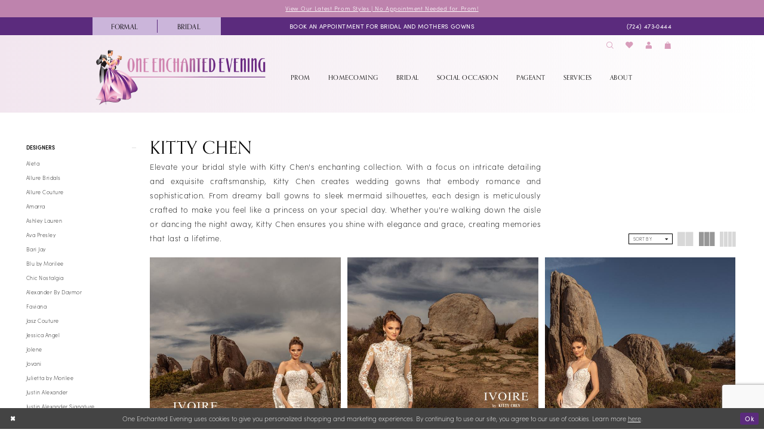

--- FILE ---
content_type: text/html; charset=utf-8
request_url: https://www.oeevening.com/kitty-chen/ivoire-by-kitty-chen-2022
body_size: 22124
content:


<!DOCTYPE html>
<html class="html-common html-plp" lang="en-US">
<head>
    
<base href="/">
<meta charset="UTF-8">
<meta name="viewport" content="width=device-width, initial-scale=1, maximum-scale=2, user-scalable=0" />
<meta name="format-detection" content="telephone=yes">

    <link rel="apple-touch-icon" sizes="180x180" href="Themes/OEEvening/Content/img/favicon/apple-touch-icon.png">
<link rel="icon" type="image/png" sizes="32x32" href="Themes/OEEvening/Content/img/favicon/favicon-32x32.png">
<link rel="icon" type="image/png" sizes="16x16" href="Themes/OEEvening/Content/img/favicon/favicon-16x16.png">
<link rel="manifest" href="Themes/OEEvening/Content/img/favicon/site.webmanifest">
<link rel="mask-icon" href="Themes/OEEvening/Content/img/favicon/safari-pinned-tab.svg" color="#31094e">
<link rel="shortcut icon" href="Themes/OEEvening/Content/img/favicon/favicon.ico">
<meta name="msapplication-TileColor" content="#31094e">
<meta name="msapplication-config" content="Themes/OEEvening/Content/img/favicon/browserconfig.xml">
<meta name="theme-color" content="#31094e">
    <link rel="preconnect" href="https://use.typekit.net" crossorigin="anonymous">
<link rel="preconnect" href="https://p.typekit.net" crossorigin="anonymous">
<link rel="preload" href="https://use.typekit.net/him1hnf.css" as="style">
<link rel="stylesheet" href="https://use.typekit.net/him1hnf.css"/>

    
<title>Kitty Chen Ivoire by Kitty Chen 2022 Bridal Dresses | One Enchanted Evening</title>

    <meta property="og:title" content="Kitty Chen Ivoire by Kitty Chen 2022 Bridal Dresses | One Enchanted Evening" />
    <meta property="og:type" content="website" />
    <meta property="og:url" content="https://www.oeevening.com/kitty-chen/ivoire-by-kitty-chen-2022"/>
        <meta name="description" content="Shop Kitty Chen Ivoire by Kitty Chen 2022 Bridal Dresses at One Enchanted Evening" />
        <meta property="og:description" content="Shop Kitty Chen Ivoire by Kitty Chen 2022 Bridal Dresses at One Enchanted Evening" />
        <meta property="og:image" content="https://dy9ihb9itgy3g.cloudfront.net/products/4751/alamedav2200/alameda_v2200_1.jpg" />
        <meta name="twitter:image" content="https://dy9ihb9itgy3g.cloudfront.net/products/4751/alamedav2200/alameda_v2200_1.jpg">
        <meta name="google-site-verification" content="Tcz-S8A24q6y1jWlar5IlpvwGvWTi96WfRvJUclAE3k" />
        <link rel="canonical" href="https://www.oeevening.com/kitty-chen/ivoire-by-kitty-chen-2022" />


    <link rel="stylesheet" type="text/css" href="https://www.oeevening.com/content/theme.min.css?v=20251017111212"/>
    

    


        <script type="application/ld&#x2B;json">
          {
  "@context": "http://schema.org",
  "@type": "Brand",
  "name": "Kitty Chen",
  "description": "<p>Elevate your bridal style with Kitty Chen's enchanting collection. With a focus on intricate detailing and exquisite craftsmanship, Kitty Chen creates wedding gowns that embody romance and sophistication. From dreamy ball gowns to sleek mermaid silhouettes, each design is meticulously crafted to make you feel like a princess on your special day. Whether you're walking down the aisle or dancing the night away, Kitty Chen ensures you shine with elegance and grace, creating memories that last a lifetime.</p>",
  "url": "https://www.oeevening.com/ivoire-by-kitty-chen-2022"
}
        </script>

    



    <script>
        !function (w, d, t) {
            w.TiktokAnalyticsObject = t;var ttq=w[t]=w[t]||[];ttq.methods=["page","track","identify","instances","debug","on","off","once","ready","alias","group","enableCookie","disableCookie"],ttq.setAndDefer=function(t,e){t[e]=function(){t.push([e].concat(Array.prototype.slice.call(arguments,0)))}};for(var i=0;i<ttq.methods.length;i++)ttq.setAndDefer(ttq,ttq.methods[i]);ttq.instance=function(t){for(var e=ttq._i[t]||[],n=0;n<ttq.methods.length;n++)ttq.setAndDefer(e,ttq.methods[n]);return e},ttq.load=function(e,n){var i="https://analytics.tiktok.com/i18n/pixel/events.js";ttq._i=ttq._i||{},ttq._i[e]=[],ttq._i[e]._u=i,ttq._t=ttq._t||{},ttq._t[e]=+new Date,ttq._o=ttq._o||{},ttq._o[e]=n||{};var o=document.createElement("script");o.type="text/javascript",o.async=!0,o.src=i+"?sdkid="+e+"&lib="+t;var a=document.getElementsByTagName("script")[0];a.parentNode.insertBefore(o,a)};
            ttq.load('IDCFPU0C3C77U7HEMACFCG');
            ttq.page();

        }(window, document, 'ttq');
    </script>


<!-- Global site tag (gtag.js) - Google Ads: 857215775 -->
<script async src="https://www.googletagmanager.com/gtag/js?id=AW-857215775"></script>
<script>
  window.dataLayer = window.dataLayer || [];
  function gtag(){dataLayer.push(arguments);}
  gtag('js', new Date());

  gtag('config', 'AW-857215775');
</script>
<!-- Event snippet for Website traffic conversion page -->
<script>
  gtag('event', 'conversion', {'send_to': 'AW-857215775/NpcACN-X7dgBEJ-m4JgD'});
</script>
<meta name="google-site-verification" content="U3S0Cr6f3IXI62nqeW6KjuJnYqHtoiB2ESkMz8uUg1Q" />

<script>
!function (w, d, t) {
  w.TiktokAnalyticsObject=t;var ttq=w[t]=w[t]||[];ttq.methods=["page","track","identify","instances","debug","on","off","once","ready","alias","group","enableCookie","disableCookie"],ttq.setAndDefer=function(t,e){t[e]=function(){t.push([e].concat(Array.prototype.slice.call(arguments,0)))}};for(var i=0;i<ttq.methods.length;i++)ttq.setAndDefer(ttq,ttq.methods[i]);ttq.instance=function(t){for(var e=ttq._i[t]||[],n=0;n<ttq.methods.length;n++)ttq.setAndDefer(e,ttq.methods[n]);return e},ttq.load=function(e,n){var i="https://analytics.tiktok.com/i18n/pixel/events.js";ttq._i=ttq._i||{},ttq._i[e]=[],ttq._i[e]._u=i,ttq._t=ttq._t||{},ttq._t[e]=+new Date,ttq._o=ttq._o||{},ttq._o[e]=n||{};var o=document.createElement("script");o.type="text/javascript",o.async=!0,o.src=i+"?sdkid="+e+"&lib="+t;var a=document.getElementsByTagName("script")[0];a.parentNode.insertBefore(o,a)};

  ttq.load('CFPU0C3C77U7HEMACFCG');
  ttq.page();
}(window, document, 'ttq');
</script>
</head>
<body class="page-common page-plp  ">
    <!--[if lt IE 11]>
      <p class="browsehappy">You are using an <strong>outdated</strong> browser. Please <a href="http://browsehappy.com/">upgrade your browser</a> to improve your experience.</p>
    <![endif]-->
    <div class="hidden-vars" data-vars>
    <div class="breakpoint-xl" data-var-name="breakpoint" data-var-type="xl" data-var-value="width"></div>
    <div class="breakpoint-lg" data-var-name="breakpoint" data-var-type="lg" data-var-value="width"></div>
    <div class="breakpoint-md" data-var-name="breakpoint" data-var-type="md" data-var-value="width"></div>
    <div class="breakpoint-sm" data-var-name="breakpoint" data-var-type="sm" data-var-value="width"></div>
    <div class="color-primary" data-var-name="color" data-var-type="primary" data-var-value="color"></div>
    <div class="color-secondary" data-var-name="color" data-var-type="secondary" data-var-value="color"></div>
</div>
    <!-- Loader -->
    <div id="spinner" class="loader">
        <div class="round">
            <div class="section"></div>
        </div>
    </div>
    <div class="app-container app-container-fix">
        
<header class="primary-block iblock-fix primary-block--ecommerce"
        id="primary-block"
        data-property="fixed-header"
        role="banner"
        aria-label="Primary block">
    <a href="#main"
   title="Skip to main content"
   class="sr-only sr-only-focusable"
   data-trigger="scroll-to"
   data-target="#main">
    Skip to main content
</a>
<a href="#main-navbar"
   title="Skip to Navigation"
   class="sr-only sr-only-focusable"
   data-trigger="scroll-to"
   data-target="#main-navbar">
    Skip to Navigation
</a>
<span class="btn-link sr-only sr-only-focusable"
      data-trigger="ada-visual"
      data-enabled-title="Disable Accessibility for visually impaired"
      data-disabled-title="Enable Accessibility for visually impaired"
      aria-label="Toggle Accessibility For visually impaired"
      role="button"
      tabindex="0">
</span>
<span class="btn-link sr-only sr-only-focusable"
      data-trigger="ada-autoplay"
      data-enabled-title="Un-pause autoplay for dynamic content"
      data-disabled-title="Pause autoplay for dynamic content"
      aria-label="Toggle page dynamic content autoplay" role="button"
      tabindex="0">
</span>
    


    <div class="preheader-promo" id="preheader-promo-common" data-property="preheader-promo">
        <div class="container-fluid">
            <div class="row">
                <div class="common-top-promo">
                    
    <div class="common-message" role="status" 
         data-popup="commonTopPromo" 
         data-popup-expires="1"
         style="display:none;background-color:#be83ad;color:#ffffff;">
        <div class="common-message--blocks iblock-fix">

                <div class="common-message--block common-message--block-text-list">
                    <div class="common-message--text-list">
                        <div class="list">
                                <div class="list-item common-message--text-list-description-item">
                                    <div class="common-message--text common-message--text-list-description">
                                        <p><a href="collections/prom" target="_self">View Our Latest Prom Styles |&nbsp;No Appointment Needed for Prom!</a></p>
                                    </div>
                                </div>

                        </div>
                    </div>
                </div>


        </div>
    </div>

                </div>
            </div>
        </div>
    </div>

    <div class="preheader preheader-top" id="preheader-top">
        <div class="container">
            <div class="row">
                <div class="preheader-blocks">
                        <div class="preheader-block preheader-left preheader-style">
                            <ul class="categories-list-links" role="menu" aria-label="Preheader Menu. Buttons: Bridal Landing, Formal Landing">
  <li class="btn-li static" role="menuitem">
    <a href="prom" aria-label="Visit Formal Landing">
      <span>Formal</span>
    </a>
  </li>

  <li class="btn-li static" role="menuitem">
    <a href="bridal" aria-label="Visit Bridal Landing">
      <span>Bridal</span>
    </a>
  </li>
</ul>
                        </div>    
                        <div class="preheader-block preheader-center preheader-style hidden-xs hidden-sm">
                            <ul role="menu" aria-label="Preheader Menu. Buttons: appointment">
                                <li role="menuitem">
                                    <a href="our-enchanted-experience"
   aria-label="Book an appointment">
  <i class="icomoon icomoon-calendar hidden-gt-sm"
     aria-hidden="true"></i>
  <span class="hidden-xs hidden-sm">
    Book an appointment for Bridal and Mothers Gowns
  </span>
</a>
                                </li>
                            </ul>
                        </div>
                        <div class="preheader-block preheader-right preheader-style hidden-xs hidden-sm">
                            <ul class="has-separators" role="menu" aria-label="Preheader Menu. Buttons: phone">
                                <li role="menuitem">
                                    <a href="tel:7244730444"
    rel="nofollow" 
    aria-label="Phone us: (724)&nbsp;473&#8209;0444">
    <i class="icomoon icomoon-phone hidden-gt-sm" aria-hidden="true"></i>
    <span class="hidden-xs hidden-sm">(724)&nbsp;473&#8209;0444</span>
</a>
                                </li>
                            </ul>
                        </div>
                </div>
            </div>
        </div>
    </div>
    <div class="preheader preheader-main" id="preheader">
        <div class="container">
            <div class="row">
                <div class="preheader-blocks">
                    <a href="/"
                       class="brand-logo hidden-gt-sm"
                       role="banner"
                       aria-label="One Enchanted Evening"> 
                        <img src="logos/main-logo?v=88db48d8-9bd3-3e38-1972-4261db5f9307"
                             alt="One Enchanted Evening" />
                    </a>
                    <div class="preheader-block preheader-right preheader-style">
                        <ul role="menu" aria-label="Preheader Menu. Buttons: hamburger, search, wishlist, account, appointment, phone, cart">
                            <li class="hidden-gt-sm" role="menuitem">
                                <span class="navbar-toggle menu-item collapsed"
      data-toggle="collapse"
      data-target="#main-navbar"
      role="button"
      aria-label="Show Main Navigation Menu"
      aria-controls="main-navbar"
      aria-haspopup="true"
      aria-expanded="false">
    <i class="icomoon icomoon-hamburger"
       aria-hidden="true"></i>
</span>
                            </li>
                            <li role="menuitem">
                                <a class="show-search" 
   href="search" 
   aria-haspopup="true" 
   aria-expanded="false" 
   aria-label="Show search">
    <i class="icomoon icomoon-search"
       aria-hidden="true"></i>
</a>
                            </li>
                            <li class="hidden-xs hidden-sm" role="menuitem">
                                <a href="/wishlist"
   aria-label="Visit Wishlist Page">
    <i class="icomoon icomoon-heart"
       aria-hidden="true"></i>
</a>
                            </li>
                            <li class="dropdown hidden-xs hidden-sm" role="menuitem">
                                <a href="/account/information"
   class="dropdown-toggle menu-item"
   data-toggle="dropdown"
   role="button"
   aria-label="Open Account Dialog"
   aria-haspopup="true"
   aria-expanded="false">
    <i class="icomoon icomoon-user"
       aria-hidden="true"></i>
</a>
<div class="dropdown-menu clickable cart-popup"
     role="dialog"
     aria-label="Account Dialog">
    <span class="fl-right close-dropdown"
          data-trigger="cart"
          role="button"
          aria-label="Toggle Account Dialog"
          aria-haspopup="true"
          aria-expanded="false">
    </span>
    <div class="account-dropdown">
        <ul>
                <li>
                    <a href="/login">Sign In</a>
                </li>
                <li>
                    <a href="/register">Sign Up</a>
                </li>
                <li>
                    <a href="/wishlist">Wishlist</a>
                </li>
        </ul>
    </div>
</div>
                            </li>
                                <li class="hidden-gt-sm" role="menuitem">
                                    <a href="our-enchanted-experience"
   aria-label="Book an appointment">
  <i class="icomoon icomoon-calendar hidden-gt-sm"
     aria-hidden="true"></i>
  <span class="hidden-xs hidden-sm">
    Book an appointment for Bridal and Mothers Gowns
  </span>
</a>
                                </li>    
                                <li class="hidden-gt-sm" role="menuitem">
                                    <a href="tel:7244730444"
    rel="nofollow" 
    aria-label="Phone us: (724)&nbsp;473&#8209;0444">
    <i class="icomoon icomoon-phone hidden-gt-sm" aria-hidden="true"></i>
    <span class="hidden-xs hidden-sm">(724)&nbsp;473&#8209;0444</span>
</a>
                                </li>    

<li class="dropdown common-cart-popup--dropdown"
    data-parent="common-cart-popup"
    role="menuitem">
    <a href="/cart"
       class="dropdown-toggle cart-dropdown"
       data-trigger="cart"
       data-toggle="dropdown"
       data-control="common-cart-popup"
       data-show-action="mouseenter"
       data-hide-action="mouseleave"
       role="button"
       aria-label="Toggle Cart Dialog"
       aria-haspopup="true"
       aria-expanded="false">
        <i class="icomoon icomoon-shopping-bag"
           aria-hidden="true"></i>
    </a>
    


<div class="dropdown-menu clickable common-cart-popup common-cart-popup-hoverable bgc-secondary"
     data-property="common-cart-popup"
     role="dialog"
     aria-label="Cart Dialog">
    <span role="button"
          class="close-dropdown common-cart-popup--close hidden-gt-sm"
          aria-label="Close Cart Dialog"
          aria-haspopup="true"
          aria-expanded="false">
    </span>
    
<div class="content-blocks common-cart-popup--blocks">

    <div class="content-block common-cart-popup--block common-cart-popup--block--products">

<div class="content-block common-cart-popup--block common-cart-popup--block--products">
    <div class="common-cart-popup--products-empty">
        <div class="title">
            <h4 class="h4" role="presentation">Your Cart is Empty</h4>
        </div>
    </div>
</div>    </div>

    
<div class="content-block common-cart-popup--block common-cart-popup--block--summary">
    <div class="common-cart-popup--summary">
        <div class="list">
            <div class="list-item">
                <div class="common-cart-popup--link">
                    <p>
                        <a href="/cart">
                            <span data-layout-font>View Cart </span>
                        </a>
                    </p>
                </div>
            </div>
            <div class="list-item">
                <div class="common-cart-popup--subtotal">
                    <p>
                        <span data-layout-font>Subtotal: 0</span>
                    </p>
                </div>
            </div>
        </div>
    </div>
</div>

    
<div class="content-block common-cart-popup--block common-cart-popup--block--button">
    <div class="common-cart-popup--buttons">
        <div class="list">
            <div class="list-item">
                <div class="common-cart-popup--button">
                    <a href="/checkout" class="btn btn-block btn-lg btn-success">Checkout</a>
                </div>
            </div>
        </div>
    </div>
</div>

</div>
    <span class="sr-only sr-only-focusable close-dropdown" role="button" tabindex="0">Close Cart dialog</span>
</div>
</li>                        </ul>
                    </div>
                    <div class="search-holder search-holder--preheader">
                        
<div name="search-form"
     role="search"
     aria-label="Search form"
     class="search-form iblock-fix collapsed">
    <div class="search-group ui-widget">
        <div class="search-btn search-btn-left">
            <button type="submit"
                    data-trigger="search"
                    aria-label="Submit Search">
                <i class="icomoon icomoon-search"
                   aria-hidden="true"></i>
            </button>
        </div>
        <div class="search-btn search-btn-right">
            <button type="button"
                    class="close-search-form"
                    aria-label="Close Search">
                <i class="icomoon icomoon-close-x"
                   aria-hidden="true"></i>
            </button>
        </div>
        <input type="search"
               name="query"
               class="ui-autocomplete-input"
               placeholder="search…"
               aria-label="Search Field"
               data-property="search"
               autocomplete="off">
    </div>
</div>
                    </div>
                </div>
            </div>
        </div>
    </div>
    <div class="header iblock-fix" id="header">
        <div class="container">
            <div class="row">
                <div class="header-blocks clearfix">
                    <a href="/"
                       class="brand-logo hidden-xs hidden-sm"
                       role="banner"
                       aria-label="One Enchanted Evening"> 
                        <img src="logos/main-logo?v=88db48d8-9bd3-3e38-1972-4261db5f9307"
                             alt="One Enchanted Evening" />
                    </a>
                    

<div id="main-navbar" class="navbar-collapse main-navbar main-navbar-extended collapse">
    <div class="main-navbar-extended-contents">
        
<div class="main-navbar-extended-header hidden-gt-sm">
    <div class="main-navbar-extended-header-search">
        
<div name="search-form"
     role="search"
     aria-label="Search form"
     class="search-form iblock-fix collapsed">
    <div class="search-group ui-widget">
        <div class="search-btn search-btn-left">
            <button type="submit"
                    data-trigger="search"
                    aria-label="Submit Search">
                <i class="icomoon icomoon-search"
                   aria-hidden="true"></i>
            </button>
        </div>
        <div class="search-btn search-btn-right">
            <button type="button"
                    class="close-search-form"
                    aria-label="Close Search">
                <i class="icomoon icomoon-close-x"
                   aria-hidden="true"></i>
            </button>
        </div>
        <input type="search"
               name="query"
               class="ui-autocomplete-input"
               placeholder="search…"
               aria-label="Search Field"
               value=""
               data-property="search"
               autocomplete="off">
    </div>
</div>
    </div>
</div>
        
<div class="main-navbar-extended-body">
    




<nav class="common-navbar" role="navigation" id="common-navbar" aria-label="Main Navigation">
    <span
          class="close-navbar close-btn "
          data-toggle="collapse"
          data-target="#main-navbar"
          role="button"
          tabindex="0"
          aria-controls="main-navbar"
          aria-haspopup="true"
          aria-expanded="false"
          aria-label="Close Navbar">
    </span>

            <ul role="menubar" aria-label="Main Navigation Menu">
                    <li role="none" data-menu-item>
                            <input type="checkbox" autocomplete="off" 
                                   data-trigger="menu-opener"
                                   tabindex="-1"
                                   aria-label="Toggle Prom Sub Menu"/>
                        <a class="navbar-item" role="menuitem" tabindex="0" aria-haspopup="true" aria-expanded="false" href="/collections/prom" rel="" target="">
                            <span>Prom</span>
                            <i class="sign" aria-hidden="true"></i>
                        </a>
                            <ul role="menu"
                                aria-label="Prom Sub Menu"
                                class="common-sub-menu">
                                
        <li role="none"
            data-menu-item="">
                <input type="checkbox"
                       autocomplete="off"
                       data-trigger="menu-opener"
                       tabindex="-1"
                       aria-label="Toggle Prom Dresses Sub Menu"/>
                <a class="navbar-item" role="menuitem" tabindex="0" aria-haspopup="true" aria-expanded="false" href="/collections/prom" rel="" target="">
                    <span>Prom Dresses</span>
                    <i class="sign" aria-hidden="true"></i>
                </a>
                <ul role="menu"
                    aria-label="Prom Dresses Sub Menu">
                    
        <li role="none"
            data-menu-item="">
                <a class="navbar-item" role="menuitem" tabindex="0" aria-haspopup="false" aria-expanded="false" href="/collections/prom" rel="" target="">
                    <span>All Prom Dresses</span>
                    <i class="sign" aria-hidden="true"></i>
                </a>
        </li>        
        <li role="none"
            data-menu-item="">
                <a class="navbar-item" role="menuitem" tabindex="-1" aria-haspopup="false" aria-expanded="false" href="collections/prom/sale" rel="" target="">
                    <span>Prom Sale Dresses</span>
                    <i class="sign" aria-hidden="true"></i>
                </a>
        </li>        

                </ul>
        </li>        
        <li role="none"
            data-menu-item="">
                <input type="checkbox"
                       autocomplete="off"
                       data-trigger="menu-opener"
                       tabindex="-1"
                       aria-label="Toggle A - D Sub Menu"/>
                <span class="navbar-item" role="menuitem" tabindex="-1" aria-haspopup="true" aria-expanded="false">
                    <span>A - D</span>
                    <i class="sign" aria-hidden="true"></i>
                </span>
                <ul role="menu"
                    aria-label="A - D Sub Menu">
                    
        <li role="none"
            data-menu-item="">
                <a class="navbar-item" role="menuitem" tabindex="0" aria-haspopup="false" aria-expanded="false" href="aleta/prom" rel="" target="">
                    <span>Aleta</span>
                    <i class="sign" aria-hidden="true"></i>
                </a>
        </li>        
        <li role="none"
            data-menu-item="">
                <a class="navbar-item" role="menuitem" tabindex="-1" aria-haspopup="false" aria-expanded="false" href="amarra/prom" rel="" target="">
                    <span>Amarra</span>
                    <i class="sign" aria-hidden="true"></i>
                </a>
        </li>        
        <li role="none"
            data-menu-item="">
                <a class="navbar-item" role="menuitem" tabindex="-1" aria-haspopup="false" aria-expanded="false" href="ashley-lauren/prom" rel="" target="">
                    <span>Ashley Lauren</span>
                    <i class="sign" aria-hidden="true"></i>
                </a>
        </li>        
        <li role="none"
            data-menu-item="">
                <a class="navbar-item" role="menuitem" tabindex="-1" aria-haspopup="false" aria-expanded="false" href="ava-presley/prom" rel="" target="">
                    <span>Ava Presley</span>
                    <i class="sign" aria-hidden="true"></i>
                </a>
        </li>        

                </ul>
        </li>        
        <li role="none"
            data-menu-item="">
                <input type="checkbox"
                       autocomplete="off"
                       data-trigger="menu-opener"
                       tabindex="-1"
                       aria-label="Toggle E - L Sub Menu"/>
                <span class="navbar-item" role="menuitem" tabindex="-1" aria-haspopup="true" aria-expanded="false">
                    <span>E - L</span>
                    <i class="sign" aria-hidden="true"></i>
                </span>
                <ul role="menu"
                    aria-label="E - L Sub Menu">
                    
        <li role="none"
            data-menu-item="">
                <a class="navbar-item" role="menuitem" tabindex="0" aria-haspopup="false" aria-expanded="false" href="jessica-angel/prom" rel="" target="">
                    <span>Jessica Angel</span>
                    <i class="sign" aria-hidden="true"></i>
                </a>
        </li>        
        <li role="none"
            data-menu-item="">
                <a class="navbar-item" role="menuitem" tabindex="-1" aria-haspopup="false" aria-expanded="false" href="jolene/prom" rel="" target="">
                    <span>Jolene</span>
                    <i class="sign" aria-hidden="true"></i>
                </a>
        </li>        
        <li role="none"
            data-menu-item="">
                <a class="navbar-item" role="menuitem" tabindex="-1" aria-haspopup="false" aria-expanded="false" href="jovani/prom" rel="" target="">
                    <span>Jovani</span>
                    <i class="sign" aria-hidden="true"></i>
                </a>
        </li>        

                </ul>
        </li>        
        <li role="none"
            data-menu-item="">
                <input type="checkbox"
                       autocomplete="off"
                       data-trigger="menu-opener"
                       tabindex="-1"
                       aria-label="Toggle M - Z Sub Menu"/>
                <span class="navbar-item" role="menuitem" tabindex="-1" aria-haspopup="true" aria-expanded="false">
                    <span>M - Z</span>
                    <i class="sign" aria-hidden="true"></i>
                </span>
                <ul role="menu"
                    aria-label="M - Z Sub Menu">
                    
        <li role="none"
            data-menu-item="">
                <a class="navbar-item" role="menuitem" tabindex="0" aria-haspopup="false" aria-expanded="false" href="sydney-s-prom/prom" rel="" target="">
                    <span>Sydney's Prom</span>
                    <i class="sign" aria-hidden="true"></i>
                </a>
        </li>        
        <li role="none"
            data-menu-item="">
                <a class="navbar-item" role="menuitem" tabindex="-1" aria-haspopup="false" aria-expanded="false" href="sherri-hill/prom" rel="" target="">
                    <span>Sherri Hill</span>
                    <i class="sign" aria-hidden="true"></i>
                </a>
        </li>        
        <li role="none"
            data-menu-item="">
                <a class="navbar-item" role="menuitem" tabindex="-1" aria-haspopup="false" aria-expanded="false" href="portia-and-scarlett/prom" rel="" target="">
                    <span>Portia & Scarlett</span>
                    <i class="sign" aria-hidden="true"></i>
                </a>
        </li>        

                </ul>
        </li>        

                            </ul>                                
                    </li>
                    <li role="none" data-menu-item>
                            <input type="checkbox" autocomplete="off" 
                                   data-trigger="menu-opener"
                                   tabindex="-1"
                                   aria-label="Toggle Homecoming Sub Menu"/>
                        <a class="navbar-item" role="menuitem" tabindex="-1" aria-haspopup="true" aria-expanded="false" href="/collections/homecoming" rel="" target="">
                            <span>Homecoming</span>
                            <i class="sign" aria-hidden="true"></i>
                        </a>
                            <ul role="menu"
                                aria-label="Homecoming Sub Menu"
                                class="common-sub-menu">
                                
        <li role="none"
            data-menu-item="">
                <input type="checkbox"
                       autocomplete="off"
                       data-trigger="menu-opener"
                       tabindex="-1"
                       aria-label="Toggle Homecoming Dresses Sub Menu"/>
                <a class="navbar-item" role="menuitem" tabindex="0" aria-haspopup="true" aria-expanded="false" href="/collections/homecoming" rel="" target="">
                    <span>Homecoming Dresses</span>
                    <i class="sign" aria-hidden="true"></i>
                </a>
                <ul role="menu"
                    aria-label="Homecoming Dresses Sub Menu">
                    
        <li role="none"
            data-menu-item="">
                <a class="navbar-item" role="menuitem" tabindex="0" aria-haspopup="false" aria-expanded="false" href="collections/homecoming/sale" rel="" target="">
                    <span>Homecoming Sale Dresses</span>
                    <i class="sign" aria-hidden="true"></i>
                </a>
        </li>        
        <li role="none"
            data-menu-item="">
                <a class="navbar-item" role="menuitem" tabindex="-1" aria-haspopup="false" aria-expanded="false" href="aleta/homecoming" rel="" target="">
                    <span>Aleta</span>
                    <i class="sign" aria-hidden="true"></i>
                </a>
        </li>        
        <li role="none"
            data-menu-item="">
                <a class="navbar-item" role="menuitem" tabindex="-1" aria-haspopup="false" aria-expanded="false" href="amarra/homecoming" rel="" target="">
                    <span>Amarra</span>
                    <i class="sign" aria-hidden="true"></i>
                </a>
        </li>        
        <li role="none"
            data-menu-item="">
                <a class="navbar-item" role="menuitem" tabindex="-1" aria-haspopup="false" aria-expanded="false" href="ashley-lauren/homecoming" rel="" target="">
                    <span>Ashley Lauren</span>
                    <i class="sign" aria-hidden="true"></i>
                </a>
        </li>        
        <li role="none"
            data-menu-item="">
                <a class="navbar-item" role="menuitem" tabindex="-1" aria-haspopup="false" aria-expanded="false" href="ava-presley/homecoming" rel="" target="">
                    <span>Ava Presley</span>
                    <i class="sign" aria-hidden="true"></i>
                </a>
        </li>        
        <li role="none"
            data-menu-item="">
                <a class="navbar-item" role="menuitem" tabindex="-1" aria-haspopup="false" aria-expanded="false" href="jasz-couture/homecoming" rel="" target="">
                    <span>Jasz Couture</span>
                    <i class="sign" aria-hidden="true"></i>
                </a>
        </li>        
        <li role="none"
            data-menu-item="">
                <a class="navbar-item" role="menuitem" tabindex="-1" aria-haspopup="false" aria-expanded="false" href="jovani/homecoming" rel="" target="">
                    <span>Jovani</span>
                    <i class="sign" aria-hidden="true"></i>
                </a>
        </li>        
        <li role="none"
            data-menu-item="">
                <a class="navbar-item" role="menuitem" tabindex="-1" aria-haspopup="false" aria-expanded="false" href="jvn/homecoming" rel="" target="">
                    <span>JVN</span>
                    <i class="sign" aria-hidden="true"></i>
                </a>
        </li>        
        <li role="none"
            data-menu-item="">
                <a class="navbar-item" role="menuitem" tabindex="-1" aria-haspopup="false" aria-expanded="false" href="sherri-hill/homecoming" rel="" target="">
                    <span>Sherri Hill</span>
                    <i class="sign" aria-hidden="true"></i>
                </a>
        </li>        
        <li role="none"
            data-menu-item="">
                <a class="navbar-item" role="menuitem" tabindex="-1" aria-haspopup="false" aria-expanded="false" href="Portia-and-scarlett/homecoming" rel="" target="">
                    <span>Portia & Scarlett</span>
                    <i class="sign" aria-hidden="true"></i>
                </a>
        </li>        

                </ul>
        </li>        

                            </ul>                                
                    </li>
                    <li role="none" data-menu-item>
                            <input type="checkbox" autocomplete="off" 
                                   data-trigger="menu-opener"
                                   tabindex="-1"
                                   aria-label="Toggle Bridal Sub Menu"/>
                        <a class="navbar-item" role="menuitem" tabindex="-1" aria-haspopup="true" aria-expanded="false" href="/collections/bridal" rel="" target="">
                            <span>Bridal</span>
                            <i class="sign" aria-hidden="true"></i>
                        </a>
                            <ul role="menu"
                                aria-label="Bridal Sub Menu"
                                class="common-sub-menu">
                                
        <li role="none"
            data-menu-item="">
                <input type="checkbox"
                       autocomplete="off"
                       data-trigger="menu-opener"
                       tabindex="-1"
                       aria-label="Toggle Bridal Sub Menu"/>
                <a class="navbar-item" role="menuitem" tabindex="0" aria-haspopup="true" aria-expanded="false" href="/collections/bridal" rel="" target="">
                    <span>Bridal</span>
                    <i class="sign" aria-hidden="true"></i>
                </a>
                <ul role="menu"
                    aria-label="Bridal Sub Menu">
                    
        <li role="none"
            data-menu-item="">
                <a class="navbar-item" role="menuitem" tabindex="0" aria-haspopup="false" aria-expanded="false" href="our-bridal-designers" rel="" target="">
                    <span>Our Bridal Designers</span>
                    <i class="sign" aria-hidden="true"></i>
                </a>
        </li>        
        <li role="none"
            data-menu-item="">
                <a class="navbar-item" role="menuitem" tabindex="-1" aria-haspopup="false" aria-expanded="false" href="/collections/bridal" rel="" target="">
                    <span>Our Bridal Dresses</span>
                    <i class="sign" aria-hidden="true"></i>
                </a>
        </li>        
        <li role="none"
            data-menu-item="">
                <a class="navbar-item" role="menuitem" tabindex="-1" aria-haspopup="false" aria-expanded="false" href="collections/bridal/sale" rel="" target="">
                    <span>Our Bridal Sale Dresses</span>
                    <i class="sign" aria-hidden="true"></i>
                </a>
        </li>        

                </ul>
        </li>        
        <li role="none"
            data-menu-item="">
                <input type="checkbox"
                       autocomplete="off"
                       data-trigger="menu-opener"
                       tabindex="-1"
                       aria-label="Toggle Mother of the Bride Sub Menu"/>
                <a class="navbar-item" role="menuitem" tabindex="-1" aria-haspopup="true" aria-expanded="false" href="/collections/motherofthebride" rel="" target="">
                    <span>Mother of the Bride</span>
                    <i class="sign" aria-hidden="true"></i>
                </a>
                <ul role="menu"
                    aria-label="Mother of the Bride Sub Menu">
                    
        <li role="none"
            data-menu-item="">
                <input type="checkbox"
                       autocomplete="off"
                       data-trigger="menu-opener"
                       tabindex="-1"
                       aria-label="Toggle All Mother of the Bride Sub Menu"/>
                <a class="navbar-item" role="menuitem" tabindex="0" aria-haspopup="true" aria-expanded="false" href="/collections/motherofthebride" rel="" target="">
                    <span>All Mother of the Bride</span>
                    <i class="sign" aria-hidden="true"></i>
                </a>
                <ul role="menu"
                    aria-label="All Mother of the Bride Sub Menu">
                    
        <li role="none"
            data-menu-item="">
                <a class="navbar-item" role="menuitem" tabindex="0" aria-haspopup="false" aria-expanded="false" href="mgny" rel="" target="">
                    <span>MGNY</span>
                    <i class="sign" aria-hidden="true"></i>
                </a>
        </li>        
        <li role="none"
            data-menu-item="">
                <a class="navbar-item" role="menuitem" tabindex="-1" aria-haspopup="false" aria-expanded="false" href="/gia-franco" rel="" target="">
                    <span>Gia Franco</span>
                    <i class="sign" aria-hidden="true"></i>
                </a>
        </li>        
        <li role="none"
            data-menu-item="">
                <a class="navbar-item" role="menuitem" tabindex="-1" aria-haspopup="false" aria-expanded="false" href="/colors" rel="" target="">
                    <span>Colors</span>
                    <i class="sign" aria-hidden="true"></i>
                </a>
        </li>        
        <li role="none"
            data-menu-item="">
                <a class="navbar-item" role="menuitem" tabindex="-1" aria-haspopup="false" aria-expanded="false" href="/feriani-couture" rel="" target="">
                    <span>Feriani Couture</span>
                    <i class="sign" aria-hidden="true"></i>
                </a>
        </li>        

                </ul>
        </li>        

                </ul>
        </li>        
        <li role="none"
            data-menu-item="">
                <input type="checkbox"
                       autocomplete="off"
                       data-trigger="menu-opener"
                       tabindex="-1"
                       aria-label="Toggle Wedding Guests Sub Menu"/>
                <a class="navbar-item" role="menuitem" tabindex="-1" aria-haspopup="true" aria-expanded="false" href="/categories/wedding-guests" rel="" target="">
                    <span>Wedding Guests</span>
                    <i class="sign" aria-hidden="true"></i>
                </a>
                <ul role="menu"
                    aria-label="Wedding Guests Sub Menu">
                    
        <li role="none"
            data-menu-item="">
                <input type="checkbox"
                       autocomplete="off"
                       data-trigger="menu-opener"
                       tabindex="-1"
                       aria-label="Toggle All Wedding Guests Sub Menu"/>
                <a class="navbar-item" role="menuitem" tabindex="0" aria-haspopup="true" aria-expanded="false" href="/categories/wedding-guests" rel="" target="">
                    <span>All Wedding Guests</span>
                    <i class="sign" aria-hidden="true"></i>
                </a>
                <ul role="menu"
                    aria-label="All Wedding Guests Sub Menu">
                    
        <li role="none"
            data-menu-item="">
                <a class="navbar-item" role="menuitem" tabindex="0" aria-haspopup="false" aria-expanded="false" href="/aleta" rel="" target="">
                    <span>Aleta</span>
                    <i class="sign" aria-hidden="true"></i>
                </a>
        </li>        
        <li role="none"
            data-menu-item="">
                <a class="navbar-item" role="menuitem" tabindex="-1" aria-haspopup="false" aria-expanded="false" href="/chandalier" rel="" target="">
                    <span>Chandalier</span>
                    <i class="sign" aria-hidden="true"></i>
                </a>
        </li>        
        <li role="none"
            data-menu-item="">
                <a class="navbar-item" role="menuitem" tabindex="-1" aria-haspopup="false" aria-expanded="false" href="/faviana" rel="" target="">
                    <span>Faviana</span>
                    <i class="sign" aria-hidden="true"></i>
                </a>
        </li>        
        <li role="none"
            data-menu-item="">
                <a class="navbar-item" role="menuitem" tabindex="-1" aria-haspopup="false" aria-expanded="false" href="/sydney-s-closet" rel="" target="">
                    <span>Sydney's Closet</span>
                    <i class="sign" aria-hidden="true"></i>
                </a>
        </li>        

                </ul>
        </li>        

                </ul>
        </li>        

                            </ul>                                
                    </li>
                    <li role="none" data-menu-item>
                            <input type="checkbox" autocomplete="off" 
                                   data-trigger="menu-opener"
                                   tabindex="-1"
                                   aria-label="Toggle Social Occasion Sub Menu"/>
                        <a class="navbar-item" role="menuitem" tabindex="-1" aria-haspopup="true" aria-expanded="false" href="/collections/evening" rel="" target="">
                            <span>Social Occasion</span>
                            <i class="sign" aria-hidden="true"></i>
                        </a>
                            <ul role="menu"
                                aria-label="Social Occasion Sub Menu"
                                class="common-sub-menu">
                                
        <li role="none"
            data-menu-item="">
                <input type="checkbox"
                       autocomplete="off"
                       data-trigger="menu-opener"
                       tabindex="-1"
                       aria-label="Toggle Social Occasion Dresses Sub Menu"/>
                <a class="navbar-item" role="menuitem" tabindex="0" aria-haspopup="true" aria-expanded="false" href="/collections/evening" rel="" target="">
                    <span>Social Occasion Dresses</span>
                    <i class="sign" aria-hidden="true"></i>
                </a>
                <ul role="menu"
                    aria-label="Social Occasion Dresses Sub Menu">
                    
        <li role="none"
            data-menu-item="">
                <a class="navbar-item" role="menuitem" tabindex="0" aria-haspopup="false" aria-expanded="false" href="/collections/evening" rel="" target="">
                    <span>All Social Occasion Dresses</span>
                    <i class="sign" aria-hidden="true"></i>
                </a>
        </li>        
        <li role="none"
            data-menu-item="">
                <a class="navbar-item" role="menuitem" tabindex="-1" aria-haspopup="false" aria-expanded="false" href="ashley-lauren/evening" rel="" target="">
                    <span>Ashley Lauren</span>
                    <i class="sign" aria-hidden="true"></i>
                </a>
        </li>        
        <li role="none"
            data-menu-item="">
                <a class="navbar-item" role="menuitem" tabindex="-1" aria-haspopup="false" aria-expanded="false" href="jovani/evening" rel="" target="">
                    <span>Jovani</span>
                    <i class="sign" aria-hidden="true"></i>
                </a>
        </li>        
        <li role="none"
            data-menu-item="">
                <a class="navbar-item" role="menuitem" tabindex="-1" aria-haspopup="false" aria-expanded="false" href="/sherri-hill" rel="" target="">
                    <span>Sherri Hill</span>
                    <i class="sign" aria-hidden="true"></i>
                </a>
        </li>        
        <li role="none"
            data-menu-item="">
                <a class="navbar-item" role="menuitem" tabindex="-1" aria-haspopup="false" aria-expanded="false" href="/daymor" rel="" target="">
                    <span>Daymor</span>
                    <i class="sign" aria-hidden="true"></i>
                </a>
        </li>        
        <li role="none"
            data-menu-item="">
                <a class="navbar-item" role="menuitem" tabindex="-1" aria-haspopup="false" aria-expanded="false" href="/feriani-couture" rel="" target="">
                    <span>Feriani Couture</span>
                    <i class="sign" aria-hidden="true"></i>
                </a>
        </li>        
        <li role="none"
            data-menu-item="">
                <a class="navbar-item" role="menuitem" tabindex="-1" aria-haspopup="false" aria-expanded="false" href="/gia-franco" rel="" target="">
                    <span>Gia Franco</span>
                    <i class="sign" aria-hidden="true"></i>
                </a>
        </li>        
        <li role="none"
            data-menu-item="">
                <a class="navbar-item" role="menuitem" tabindex="-1" aria-haspopup="false" aria-expanded="false" href="/portia-and-scarlett" rel="" target="">
                    <span>Portia and Scarlett</span>
                    <i class="sign" aria-hidden="true"></i>
                </a>
        </li>        

                </ul>
        </li>        

                            </ul>                                
                    </li>
                    <li role="none" data-menu-item>
                            <input type="checkbox" autocomplete="off" 
                                   data-trigger="menu-opener"
                                   tabindex="-1"
                                   aria-label="Toggle Pageant Sub Menu"/>
                        <a class="navbar-item" role="menuitem" tabindex="-1" aria-haspopup="true" aria-expanded="false" href="/collections/pageant" rel="" target="">
                            <span>Pageant</span>
                            <i class="sign" aria-hidden="true"></i>
                        </a>
                            <ul role="menu"
                                aria-label="Pageant Sub Menu"
                                class="common-sub-menu">
                                
        <li role="none"
            data-menu-item="">
                <input type="checkbox"
                       autocomplete="off"
                       data-trigger="menu-opener"
                       tabindex="-1"
                       aria-label="Toggle Pageant Dresses Sub Menu"/>
                <a class="navbar-item" role="menuitem" tabindex="0" aria-haspopup="true" aria-expanded="false" href="/collections/pageant" rel="" target="">
                    <span>Pageant Dresses</span>
                    <i class="sign" aria-hidden="true"></i>
                </a>
                <ul role="menu"
                    aria-label="Pageant Dresses Sub Menu">
                    
        <li role="none"
            data-menu-item="">
                <a class="navbar-item" role="menuitem" tabindex="0" aria-haspopup="false" aria-expanded="false" href="/collections/pageant" rel="" target="">
                    <span>All Pageant Dresses</span>
                    <i class="sign" aria-hidden="true"></i>
                </a>
        </li>        
        <li role="none"
            data-menu-item="">
                <a class="navbar-item" role="menuitem" tabindex="-1" aria-haspopup="false" aria-expanded="false" href="ashley-lauren/pageant" rel="" target="">
                    <span>Ashley Lauren</span>
                    <i class="sign" aria-hidden="true"></i>
                </a>
        </li>        
        <li role="none"
            data-menu-item="">
                <a class="navbar-item" role="menuitem" tabindex="-1" aria-haspopup="false" aria-expanded="false" href="jovani/pageant" rel="" target="">
                    <span>Jovani</span>
                    <i class="sign" aria-hidden="true"></i>
                </a>
        </li>        
        <li role="none"
            data-menu-item="">
                <a class="navbar-item" role="menuitem" tabindex="-1" aria-haspopup="false" aria-expanded="false" href="/sherri-hill" rel="" target="">
                    <span>Sherri Hill</span>
                    <i class="sign" aria-hidden="true"></i>
                </a>
        </li>        
        <li role="none"
            data-menu-item="">
                <a class="navbar-item" role="menuitem" tabindex="-1" aria-haspopup="false" aria-expanded="false" href="https://www.oeevening.com/portia-and-scarlett/prom" rel="" target="">
                    <span>Portia and Scarlett</span>
                    <i class="sign" aria-hidden="true"></i>
                </a>
        </li>        

                </ul>
        </li>        

                            </ul>                                
                    </li>
                    <li role="none" data-menu-item>
                        <a class="navbar-item" role="menuitem" tabindex="-1" aria-haspopup="false" aria-expanded="false" href="alterations" rel="" target="">
                            <span>Services</span>
                            <i class="sign" aria-hidden="true"></i>
                        </a>
                    </li>
                    <li role="none" data-menu-item>
                            <input type="checkbox" autocomplete="off" 
                                   data-trigger="menu-opener"
                                   tabindex="-1"
                                   aria-label="Toggle About Sub Menu"/>
                        <a class="navbar-item" role="menuitem" tabindex="-1" aria-haspopup="true" aria-expanded="false" href="about-us" rel="" target="">
                            <span>About</span>
                            <i class="sign" aria-hidden="true"></i>
                        </a>
                            <ul role="menu"
                                aria-label="About Sub Menu"
                                class="common-sub-menu">
                                
        <li role="none"
            data-menu-item="empty">
                <input type="checkbox"
                       autocomplete="off"
                       data-trigger="menu-opener"
                       tabindex="-1"
                       aria-label="Toggle Sub Menu"/>
                <ul role="menu"
                    aria-label=" Sub Menu">
                    
        <li role="none"
            data-menu-item="">
                <a class="navbar-item" role="menuitem" tabindex="0" aria-haspopup="false" aria-expanded="false" href="about-us" rel="" target="">
                    <span>About Us</span>
                    <i class="sign" aria-hidden="true"></i>
                </a>
        </li>        
        <li role="none"
            data-menu-item="">
                <a class="navbar-item" role="menuitem" tabindex="-1" aria-haspopup="false" aria-expanded="false" href="/blog" rel="" target="">
                    <span>Blog</span>
                    <i class="sign" aria-hidden="true"></i>
                </a>
        </li>        
        <li role="none"
            data-menu-item="">
                <a class="navbar-item" role="menuitem" tabindex="-1" aria-haspopup="false" aria-expanded="false" href="careers" rel="" target="">
                    <span>Careers</span>
                    <i class="sign" aria-hidden="true"></i>
                </a>
        </li>        
        <li role="none"
            data-menu-item="">
                <a class="navbar-item" role="menuitem" tabindex="-1" aria-haspopup="false" aria-expanded="false" href="/events" rel="" target="">
                    <span>Events</span>
                    <i class="sign" aria-hidden="true"></i>
                </a>
        </li>        
        <li role="none"
            data-menu-item="">
                <a class="navbar-item" role="menuitem" tabindex="-1" aria-haspopup="false" aria-expanded="false" href="contact-us" rel="" target="">
                    <span>Contact Us</span>
                    <i class="sign" aria-hidden="true"></i>
                </a>
        </li>        

                </ul>
        </li>        

                            </ul>                                
                    </li>
            </ul>
</nav>



</div>
        
<div class="main-navbar-extended-footer hidden-gt-sm">
    <div class="main-navbar-extended-footer-icons">
        <ul>
                    <li>
                        <a href="/wishlist">
                            <i class="icon-syvo icon-heart-o" aria-hidden="true"></i>
                            <span>Wishlist</span>
                        </a>
                    </li>
                <li>
                    <a href="/login">
                        <i class="icon-syvo icon-user-o" aria-hidden="true"></i>
                        <span>Sign In</span>
                    </a>
                </li>
                <li>
                    <a href="/register">
                        <i class="icon-syvo icon-user-o" aria-hidden="true"><span>+</span></i>
                        <span>Sign Up</span>
                    </a>
                </li>
        </ul>
    </div>
</div>
    </div>
    
<div class="main-navbar-extended-overlay" data-toggle="collapse" data-target="#main-navbar" aria-haspopup="false" aria-expanded="false" aria-hidden="true"></div>
</div>
                </div>
            </div>
        </div>
    </div>
</header>
        


        
            <span class="sr-only" role="heading" aria-level="1">Kitty Chen Ivoire by Kitty Chen 2022 Bridal Dresses | One Enchanted Evening</span>    

        <main class="main-content" id="main">
            

<div class="common-cmp plp-cmp iblock-fix ajax-cmp">

<section class="section-plp-ajax-content section-block section-inner">
    <div class="container-fluid">
        <div class="row">

            


            <div class="plp-ajax-content plp-ajax-content-main">
                <div class="list">

                    <div class="list-item">
                        
    <div class="plp-ajax-content-filters" id="plp-filter">
        <div role="button" class="plp-ajax-content-filters-blocker hidden-gt-sm" 
             toggle-popup="#plp-filter" 
             tabindex="0" 
             aria-label="Toggle Filters dialog"></div>
        <div class="list">
                <div class="list-item">
                    <div class="plp-ajax-filter-breadcrumbs">
                        

<div class="filter-breadcrumbs">
    <div class="list hide" data-block="filter-breadcrumbs" role="list">
        <div class="list-item" data-property="filter-breadcrumb-clear" role="listitem">
            <label class="filter-breadcrumb filter-breadcrumb-clear"
                   data-trigger="filters-reset"
                   data-property="prices,colors,sizes,inStore,sortBy,attrs,stores,brands">
                <span>Clear All</span>
            </label>
        </div>
    </div>
</div>
                    </div>
                </div>

                <div class="list-item">
                    
    <div class="plp-ajax-filters">
        <span role="heading" aria-level="2" class="sr-only">Product List Filters</span>
        <a href="#plp-ajax-filter-skip" title="Skip to end" class="sr-only sr-only-focusable"
           data-trigger="scroll-to" data-target="#plp-ajax-filter-skip">Skip to end</a>
        <div class="list">
                    <div class="list-item" >
                        


<div class="plp-ajax-filter">
    <div class="plp-ajax-filter-collapse">
        <div class="filter-collapse"
             id="filter-collapse-0">
            <div class="filter-collapse-heading"
                 id="filter-collapse-heading-0">
                <button role="button" type="button"
                        data-toggle="collapse"
                        data-parent="#filter-collapse-0"
                        data-target="#filter-collapse-body-0"
                        class="filter-label "
                        aria-expanded="true"
                        aria-controls="filter-collapse-body-0">
                    <span class="label-span ">Designers</span>
                    <div class="label-addon">
                        <span class="collapse-sign">
                        </span>
                    </div>
                </button>
            </div>
            <div id="filter-collapse-body-0" class="filter-collapse-body in" role="tabpanel" aria-labelledby="filter-collapse-heading-0">
                <div class="filter-collapse-content ">
                    



    <div class="filter-nav-list clearfix">
            <ul id="linklist-0"  class="">
                
            <li>
                <a href="aleta">
                    <span class="filter-nav--text" data-autocomplete-value="Aleta">Aleta</span>
                </a>
            </li>
            <li>
                <a href="allure-bridals">
                    <span class="filter-nav--text" data-autocomplete-value="Allure Bridals">Allure Bridals</span>
                </a>
            </li>
            <li>
                <a href="allure-couture">
                    <span class="filter-nav--text" data-autocomplete-value="Allure Couture">Allure Couture</span>
                </a>
            </li>
            <li>
                <a href="amarra">
                    <span class="filter-nav--text" data-autocomplete-value="Amarra">Amarra</span>
                </a>
            </li>
            <li>
                <a href="ashley-lauren">
                    <span class="filter-nav--text" data-autocomplete-value="Ashley Lauren">Ashley Lauren</span>
                </a>
            </li>
            <li>
                <a href="ava-presley">
                    <span class="filter-nav--text" data-autocomplete-value="Ava Presley">Ava Presley</span>
                </a>
            </li>
            <li>
                <a href="bari-jay">
                    <span class="filter-nav--text" data-autocomplete-value="Bari Jay">Bari Jay</span>
                </a>
            </li>
            <li>
                <a href="blu-by-mori-lee">
                    <span class="filter-nav--text" data-autocomplete-value="Blu by Morilee">Blu by Morilee</span>
                </a>
            </li>
            <li>
                <a href="chic-nostalgia">
                    <span class="filter-nav--text" data-autocomplete-value="Chic Nostalgia">Chic Nostalgia</span>
                </a>
            </li>
            <li>
                <a href="daymor">
                    <span class="filter-nav--text" data-autocomplete-value="Alexander By Daymor">Alexander By Daymor</span>
                </a>
            </li>
            <li>
                <a href="faviana">
                    <span class="filter-nav--text" data-autocomplete-value="Faviana">Faviana</span>
                </a>
            </li>
            <li>
                <a href="jasz-couture">
                    <span class="filter-nav--text" data-autocomplete-value="Jasz Couture">Jasz Couture</span>
                </a>
            </li>
            <li>
                <a href="jessica-angel">
                    <span class="filter-nav--text" data-autocomplete-value="Jessica Angel">Jessica Angel</span>
                </a>
            </li>
            <li>
                <a href="jolene">
                    <span class="filter-nav--text" data-autocomplete-value="Jolene">Jolene</span>
                </a>
            </li>
            <li>
                <a href="jovani">
                    <span class="filter-nav--text" data-autocomplete-value="Jovani">Jovani</span>
                </a>
            </li>
            <li>
                <a href="julietta-by-morilee">
                    <span class="filter-nav--text" data-autocomplete-value="Julietta by Morilee">Julietta by Morilee</span>
                </a>
            </li>
            <li>
                <a href="justin-alexander">
                    <span class="filter-nav--text" data-autocomplete-value="Justin Alexander">Justin Alexander</span>
                </a>
            </li>
            <li>
                <a href="justin-alexander-signature">
                    <span class="filter-nav--text" data-autocomplete-value="Justin Alexander Signature">Justin Alexander Signature</span>
                </a>
            </li>
            <li>
                <a href="jvn">
                    <span class="filter-nav--text" data-autocomplete-value="JVN">JVN</span>
                </a>
            </li>
            <li>
                <a href="kanali-k">
                    <span class="filter-nav--text" data-autocomplete-value="Kanali K">Kanali K</span>
                </a>
            </li>
            <li>
                <a href="lilian-west">
                    <span class="filter-nav--text" data-autocomplete-value="Lillian West">Lillian West</span>
                </a>
            </li>
            <li>
                <a href="madeline-gardner-signature">
                    <span class="filter-nav--text" data-autocomplete-value="Signature Collection">Signature Collection</span>
                </a>
            </li>
            <li>
                <a href="maggie-sottero">
                    <span class="filter-nav--text" data-autocomplete-value="Maggie Sottero">Maggie Sottero</span>
                </a>
            </li>
            <li>
                <a href="mgny">
                    <span class="filter-nav--text" data-autocomplete-value="MGNY">MGNY</span>
                </a>
            </li>
            <li>
                <a href="morilee">
                    <span class="filter-nav--text" data-autocomplete-value="Morilee">Morilee</span>
                </a>
            </li>
            <li>
                <a href="morilee-bridal">
                    <span class="filter-nav--text" data-autocomplete-value="Morilee Bridal">Morilee Bridal</span>
                </a>
            </li>
            <li>
                <a href="portia-and-scarlett">
                    <span class="filter-nav--text" data-autocomplete-value="Portia and Scarlett">Portia and Scarlett</span>
                </a>
            </li>
            <li>
                <a href="richard-design">
                    <span class="filter-nav--text" data-autocomplete-value="Richard Designs">Richard Designs</span>
                </a>
            </li>
            <li>
                <a href="sherri-hill">
                    <span class="filter-nav--text" data-autocomplete-value="Sherri Hill">Sherri Hill</span>
                </a>
            </li>
            <li>
                <a href="sottero-and-midgley-bridal">
                    <span class="filter-nav--text" data-autocomplete-value="Sottero and Midgley">Sottero and Midgley</span>
                </a>
            </li>
            <li>
                <a href="soulmates">
                    <span class="filter-nav--text" data-autocomplete-value="Soulmates">Soulmates</span>
                </a>
            </li>
            <li>
                <a href="sydney-s-prom">
                    <span class="filter-nav--text" data-autocomplete-value="Sydney&#x27;s Prom">Sydney's Prom</span>
                </a>
            </li>
            <li>
                <a href="feriani-couture">
                    <span class="filter-nav--text" data-autocomplete-value="Feriani Couture">Feriani Couture</span>
                </a>
            </li>
            <li>
                <a href="the-other-white-dress-by-morilee">
                    <span class="filter-nav--text" data-autocomplete-value="The Other White Dress by Morilee">The Other White Dress by Morilee</span>
                </a>
            </li>
            <li>
                <a href="sydney-s-closet">
                    <span class="filter-nav--text" data-autocomplete-value="Sydney&#x27;s Closet">Sydney's Closet</span>
                </a>
            </li>
            <li>
                <a href="chandalier">
                    <span class="filter-nav--text" data-autocomplete-value="Chandalier">Chandalier</span>
                </a>
            </li>
            <li>
                <a href="colby-john">
                    <span class="filter-nav--text" data-autocomplete-value="Colby John">Colby John</span>
                </a>
            </li>
            <li>
                <a href="related-products">
                    <span class="filter-nav--text" data-autocomplete-value="Gown Preservation">Gown Preservation</span>
                </a>
            </li>
            <li>
                <a href="colors">
                    <span class="filter-nav--text" data-autocomplete-value="Colors">Colors</span>
                </a>
            </li>
            <li>
                <a href="la-valletta">
                    <span class="filter-nav--text" data-autocomplete-value="La Valletta">La Valletta</span>
                </a>
            </li>
            <li>
                <a href="heirloom-bridal">
                    <span class="filter-nav--text" data-autocomplete-value="Heirloom Bridal">Heirloom Bridal</span>
                </a>
            </li>
            <li>
                <a href="gia-franco">
                    <span class="filter-nav--text" data-autocomplete-value="Gia Franco">Gia Franco</span>
                </a>
            </li>
            <li>
                <a href="marsoni-by-colors">
                    <span class="filter-nav--text" data-autocomplete-value="Marsoni by Colors">Marsoni by Colors</span>
                </a>
            </li>
            <li>
                <a href="rina-di-montella">
                    <span class="filter-nav--text" data-autocomplete-value="Rina Di Montella">Rina Di Montella</span>
                </a>
            </li>

            </ul>



    </div>

                </div>
            </div>
        </div>
    </div>
</div>
                    </div>
                    <div class="list-item" >
                        



<div class="plp-ajax-filter">
    



    <div class="filter-nav-list clearfix">
            <ul class="filter-label ">
                <li>
                    <span>Shop by collection</span>
                    <ul id="linklist-1" >
                        
            <li>
                <a href="kitty-chen/bridal">
                    <span class="filter-nav--text" data-autocomplete-value="Shop Kitty Chen Bridal">Shop Kitty Chen Bridal</span>
                </a>
            </li>

                    </ul>
                </li>
            </ul>



    </div>

</div>
                    </div>
                    <div class="list-item" >
                        


<div class="plp-ajax-filter">
    <div class="plp-ajax-filter-collapse">
        <div class="filter-collapse"
             id="filter-collapse-2">
            <div class="filter-collapse-heading"
                 id="filter-collapse-heading-2">
                <button role="button" type="button"
                        data-toggle="collapse"
                        data-parent="#filter-collapse-2"
                        data-target="#filter-collapse-body-2"
                        class="filter-label collapsed"
                        aria-expanded="false"
                        aria-controls="filter-collapse-body-2">
                    <span class="label-span ">Collection</span>
                    <div class="label-addon">
                        <span class="collapse-sign">
                        </span>
                    </div>
                </button>
            </div>
            <div id="filter-collapse-body-2" class="filter-collapse-body collapse" role="tabpanel" aria-labelledby="filter-collapse-heading-2">
                <div class="filter-collapse-content ">
                    



        <div class="filter-autocomplete">
            <div class="v2-autocomplete" data-property="v2-autocomplete">
                <input type="text" placeholder="Find a collection"
                        id="autocomplete-id-2" name="autocomplete-name-2"
                        data-autocomplete-target="#linklist-2"
                        aria-label="Find a collection"
                        class="v2-autocomplete-input"/>
                <div class="v2-autocomplete-addon v2-autocomplete-addon-left">
                    <span class="v2-autocomplete-btn">
                        <i class="icon-syvo icon-search" aria-hidden="true"></i>
                    </span>
                </div>
            </div>
        </div>
    <div class="filter-nav-list clearfix">
            <ul id="linklist-2" data-autocomplete-list="#autocomplete-id-2" class="">
                
            <li>
                <a href="kitty-chen/2025">
                    <span class="filter-nav--text" data-autocomplete-value="2025">2025</span>
                </a>
            </li>
            <li>
                <a href="kitty-chen/2024">
                    <span class="filter-nav--text" data-autocomplete-value="2024">2024</span>
                </a>
            </li>
            <li>
                <a href="kitty-chen/2023">
                    <span class="filter-nav--text" data-autocomplete-value="2023">2023</span>
                </a>
            </li>
            <li>
                <a href="kitty-chen/couture-2023">
                    <span class="filter-nav--text" data-autocomplete-value="Couture 2023">Couture 2023</span>
                </a>
            </li>
            <li>
                <a href="kitty-chen/ivoire-by-kitty-chen-2022" class="selected">
                    <span class="filter-nav--text" data-autocomplete-value="Ivoire by Kitty Chen 2022">Ivoire by Kitty Chen 2022</span>
                </a>
            </li>
            <li>
                <a href="kitty-chen/2021">
                    <span class="filter-nav--text" data-autocomplete-value="2021">2021</span>
                </a>
            </li>

            </ul>



    </div>

                </div>
            </div>
        </div>
    </div>
</div>
                    </div>
        </div>
        <div id="plp-ajax-filter-skip" class="sr-only" tabindex="-1">Product List Filters End</div>
    </div>

                </div>
        </div>
    </div>

                    </div>

                    <div class="list-item">
                        <div class="content-bio">
                            <div class="list">

                                <div class="list-item">
                                    <div class="plp-ajax-showcase">
                                        
    <div class="showcase">
        <div class="list">
            <div class="list-item">
                <div class="showcase-brief">
                        <div class="showcase-title brief-block" style="">
                                <h1>Kitty Chen</h1>
                        </div>

                        <div class="showcase-description-top brief-block" data-property="showcase-description" style="">
                            <p>Elevate your bridal style with Kitty Chen's enchanting collection. With a focus on intricate detailing and exquisite craftsmanship, Kitty Chen creates wedding gowns that embody romance and sophistication. From dreamy ball gowns to sleek mermaid silhouettes, each design is meticulously crafted to make you feel like a princess on your special day. Whether you're walking down the aisle or dancing the night away, Kitty Chen ensures you shine with elegance and grace, creating memories that last a lifetime.</p>
                        </div>
                        <div type="button"
                             class="toggle-description-button brief-block"
                             data-toggle="showcase-description"
                             aria-hidden="true"
                             aria-label="Limited text toggle button"
                             role="button"></div>
                </div>
            </div>
        </div>
    </div>


                                    </div>
                                </div>

                                <div class="list-item">
                                    

    <div class="plp-ajax-actions">
        <div class="list">
                    <div class="list-item hidden-gt-sm">
                        <div class="plp-ajax-action plp-ajax-filter-mobile">
                            <div class="filter-dropdown">
                                <span role="button" class="filter-dropdown-label filter-mobile-call"
                                      toggle-popup="#plp-filter"
                                      tabindex="0"
                                      aria-haspopup="true"
                                      aria-label="Toggle Filters dialog">
                                    <span>Filter By</span>
                                    <i class="icon-syvo icon-caret-right" aria-hidden="true"></i>
                                </span>
                            </div>
                        </div>
                    </div>
                    <div class="list-item">
                        <div class="plp-ajax-action plp-ajax-dropdowns">
                            
    <div class="filter-dropdowns">
        <div class="list">
                    <div class="list-item" >
                        



<div class="dropdown filter-dropdown">
    <span role="button" class="filter-dropdown-label " 
          data-toggle="dropdown" 
          tabindex="0"
          aria-haspopup="true" 
          aria-expanded="false" 
          aria-label="Toggle Sort By dialog">
        <span data-plp-dropdown="dest">Sort By</span>
        <i class="icon-syvo icon-caret-bottom" aria-hidden="true"></i>
        <span class="collapse-sign hidden-gt-sm" aria-hidden="true"></span>
    </span>
    <div class="dropdown-menu dropdown-menu-right filter-dropdown-menu clickable" role="dialog" aria-label="Sort By dialog">
        <div class="filter-dropdown-content ">
            


    <div class="filter-nav-list clearfix filter-checkbox-list filter-sortby-list" data-property="">
        <ul id="checklist-1" class="brands-list" >
                    <li>
                        <div class="v2-check">
                            <input id="sortby0-4883-1" name="sortby"
                                   type="radio"
                                   checked="checked"
                                   data-plp-filter="sortby"
                                   data-signular-title="Sort By"
                                   value="bestmatch"
                                   aria-label="Sort By: Best Match">
                            <label for="sortby0-4883-1" class="v2-control">
                                <span class="sign"></span>
                                <span class="v2-control--text" data-autocomplete-value="Best Match">Best Match</span>
                            </label>
                        </div>
                    </li>
                    <li>
                        <div class="v2-check">
                            <input id="sortby1-4883-1" name="sortby"
                                   type="radio"
                                   data-plp-filter="sortby"
                                   data-signular-title="Sort By"
                                   value="priceup"
                                   aria-label="Sort By: Price Low to High">
                            <label for="sortby1-4883-1" class="v2-control">
                                <span class="sign"></span>
                                <span class="v2-control--text" data-autocomplete-value="Price Low to High">Price Low to High</span>
                            </label>
                        </div>
                    </li>
                    <li>
                        <div class="v2-check">
                            <input id="sortby2-4883-1" name="sortby"
                                   type="radio"
                                   data-plp-filter="sortby"
                                   data-signular-title="Sort By"
                                   value="pricedown"
                                   aria-label="Sort By: Price High To Low">
                            <label for="sortby2-4883-1" class="v2-control">
                                <span class="sign"></span>
                                <span class="v2-control--text" data-autocomplete-value="Price High To Low">Price High To Low</span>
                            </label>
                        </div>
                    </li>
        </ul>
    </div>

        </div>
        <span class="sr-only sr-only-focusable close-dropdown" role="button" tabindex="0">Close Sort By dialog</span>
    </div>
</div>
                    </div>
        </div>
    </div>

                        </div>
                    </div>
                <div class="list-item">
                    <div class="plp-ajax-action plp-ajax-layout-controls clearfix">
                        <div class="control-panel layout-controls">
    <div class="list" role="list" aria-label="Layout Controls">
        <div class="list-item" 
             role="listitem">
            <a href="." 
               class="theme-typo layout-control control" 
               data-layout-col="1"
               role="button" 
               aria-label="Switch layout to 1 columns">
                <i class="icon-syvo icon-layout-col-1" aria-hidden="true"></i>
            </a>
        </div>
        <div class="list-item" 
             role="listitem">
            <a href="." 
               class="theme-typo layout-control control" data-layout-col="2"
               role="button" 
               aria-label="Switch layout to 2 columns">
                <i class="icon-syvo icon-layout-col-2" aria-hidden="true"></i>
            </a>
        </div>
        <div class="list-item" 
             role="listitem">
            <a href="." 
               class="theme-typo layout-control control" 
               data-layout-col="3"
               role="button" 
               aria-label="Switch layout to 3 columns">
                <i class="icon-syvo icon-layout-col-3" aria-hidden="true"></i>
            </a>
        </div>
        <div class="list-item" 
             role="listitem">
            <a href="." 
               class="theme-typo layout-control control active" 
               data-layout-col="4"
               role="button" 
               aria-label="Switch layout to 4 columns">
                <i class="icon-syvo icon-layout-col-4" aria-hidden="true"></i>
            </a>
        </div>
    </div>
</div>
                    </div>
                </div>
        </div>
    </div>

                                </div>

                                <div class="list-item">
                                    
                                    
                                    <div class="plp-ajax-listing">
                                        

    <div class="product-list  prices-hidden colors-hidden" aria-label="Product List" data-property="product-list">
        <div class="list" data-list="products">

                    <div class="list-item" data-layout-width>
                        
<div class="product " data-property="parent" data-product-id="30950" aria-label="ALAMEDA">

    <div class="product-content product-content-visual clearfix">
       


    <a href="/kitty-chen/ivoire-by-kitty-chen-2022/v2200" class="product-images" data-link="product-images" 
       role="presentation" 
       tabindex="-1" 
       aria-label="Visit Kitty Chen Style #V2200 Page">
        <div class="list" data-list="product-images" role="list">
            <div class="list-item" role="listitem">
                


<div class="product-image product-image-default has-background" data-img="default" data-lazy-load="bg" data-src="https://dy9ihb9itgy3g.cloudfront.net/products/4751/alamedav2200/alameda_v2200_1.740.jpg" style="background-image: url(&#x27;Themes/Common/Content/img/no-image.png&#x27;)" data-related-image="false"><img alt="Kitty Chen Style #V2200 Default Thumbnail Image" height="1151" src="Themes/Common/Content/img/no-image.png" width="740" /></div>


            </div>
        </div>
    </a>

        
        

    </div>
    
    <div class="product-content product-content-brief clearfix">

        
        <div class="product-brief">

            <a href="/kitty-chen/ivoire-by-kitty-chen-2022/v2200" data-link="product-title" class="product-brief-content product-brief-content-title">
                <div class="product-title">
    <div class="title title-small" title="Kitty Chen Style #V2200">
        <h4 role="presentation" aria-level="4">
            <span data-layout-font>Kitty Chen</span>
        </h4>
        <h5 role="presentation" aria-level="5">
            <span data-layout-font>Style #V2200</span>
        </h5>
</div>
</div>
            </a>

            


        </div>
    </div>
</div>
                    </div>
                    <div class="list-item" data-layout-width>
                        
<div class="product " data-property="parent" data-product-id="30951" aria-label="ANTLIA">

    <div class="product-content product-content-visual clearfix">
       


    <a href="/kitty-chen/ivoire-by-kitty-chen-2022/v2201" class="product-images" data-link="product-images" 
       role="presentation" 
       tabindex="-1" 
       aria-label="Visit Kitty Chen Style #V2201 Page">
        <div class="list" data-list="product-images" role="list">
            <div class="list-item" role="listitem">
                


<div class="product-image product-image-default has-background" data-img="default" data-lazy-load="bg" data-src="https://dy9ihb9itgy3g.cloudfront.net/products/4751/antliav2201/antlia_v2201_1.740.jpg" style="background-image: url(&#x27;Themes/Common/Content/img/no-image.png&#x27;)" data-related-image="false"><img alt="Kitty Chen Style #V2201 Default Thumbnail Image" height="1151" src="Themes/Common/Content/img/no-image.png" width="740" /></div>


            </div>
        </div>
    </a>

        
        

    </div>
    
    <div class="product-content product-content-brief clearfix">

        
        <div class="product-brief">

            <a href="/kitty-chen/ivoire-by-kitty-chen-2022/v2201" data-link="product-title" class="product-brief-content product-brief-content-title">
                <div class="product-title">
    <div class="title title-small" title="Kitty Chen Style #V2201">
        <h4 role="presentation" aria-level="4">
            <span data-layout-font>Kitty Chen</span>
        </h4>
        <h5 role="presentation" aria-level="5">
            <span data-layout-font>Style #V2201</span>
        </h5>
</div>
</div>
            </a>

            


        </div>
    </div>
</div>
                    </div>
                    <div class="list-item" data-layout-width>
                        
<div class="product " data-property="parent" data-product-id="30952" aria-label="GALATIA">

    <div class="product-content product-content-visual clearfix">
       


    <a href="/kitty-chen/ivoire-by-kitty-chen-2022/v2202" class="product-images" data-link="product-images" 
       role="presentation" 
       tabindex="-1" 
       aria-label="Visit Kitty Chen Style #V2202 Page">
        <div class="list" data-list="product-images" role="list">
            <div class="list-item" role="listitem">
                


<div class="product-image product-image-default has-background" data-img="default" data-lazy-load="bg" data-src="https://dy9ihb9itgy3g.cloudfront.net/products/4751/galatiav2202/galatia_v2202_1.740.jpg" style="background-image: url(&#x27;Themes/Common/Content/img/no-image.png&#x27;)" data-related-image="false"><img alt="Kitty Chen Style #V2202 Default Thumbnail Image" height="1151" src="Themes/Common/Content/img/no-image.png" width="740" /></div>


            </div>
        </div>
    </a>

        
        

    </div>
    
    <div class="product-content product-content-brief clearfix">

        
        <div class="product-brief">

            <a href="/kitty-chen/ivoire-by-kitty-chen-2022/v2202" data-link="product-title" class="product-brief-content product-brief-content-title">
                <div class="product-title">
    <div class="title title-small" title="Kitty Chen Style #V2202">
        <h4 role="presentation" aria-level="4">
            <span data-layout-font>Kitty Chen</span>
        </h4>
        <h5 role="presentation" aria-level="5">
            <span data-layout-font>Style #V2202</span>
        </h5>
</div>
</div>
            </a>

            


        </div>
    </div>
</div>
                    </div>
                    <div class="list-item" data-layout-width>
                        
<div class="product " data-property="parent" data-product-id="30953" aria-label="ODESSA">

    <div class="product-content product-content-visual clearfix">
       


    <a href="/kitty-chen/ivoire-by-kitty-chen-2022/v2203" class="product-images" data-link="product-images" 
       role="presentation" 
       tabindex="-1" 
       aria-label="Visit Kitty Chen Style #V2203 Page">
        <div class="list" data-list="product-images" role="list">
            <div class="list-item" role="listitem">
                


<div class="product-image product-image-default has-background" data-img="default" data-lazy-load="bg" data-src="https://dy9ihb9itgy3g.cloudfront.net/products/4751/odessav2203/odessa_v2203_1.740.jpg" style="background-image: url(&#x27;Themes/Common/Content/img/no-image.png&#x27;)" data-related-image="false"><img alt="Kitty Chen Style #V2203 Default Thumbnail Image" height="1151" src="Themes/Common/Content/img/no-image.png" width="740" /></div>


            </div>
        </div>
    </a>

        
        

    </div>
    
    <div class="product-content product-content-brief clearfix">

        
        <div class="product-brief">

            <a href="/kitty-chen/ivoire-by-kitty-chen-2022/v2203" data-link="product-title" class="product-brief-content product-brief-content-title">
                <div class="product-title">
    <div class="title title-small" title="Kitty Chen Style #V2203">
        <h4 role="presentation" aria-level="4">
            <span data-layout-font>Kitty Chen</span>
        </h4>
        <h5 role="presentation" aria-level="5">
            <span data-layout-font>Style #V2203</span>
        </h5>
</div>
</div>
            </a>

            


        </div>
    </div>
</div>
                    </div>
                    <div class="list-item" data-layout-width>
                        
<div class="product " data-property="parent" data-product-id="30954" aria-label="FORMOSA">

    <div class="product-content product-content-visual clearfix">
       


    <a href="/kitty-chen/ivoire-by-kitty-chen-2022/v2204" class="product-images" data-link="product-images" 
       role="presentation" 
       tabindex="-1" 
       aria-label="Visit Kitty Chen Style #V2204 Page">
        <div class="list" data-list="product-images" role="list">
            <div class="list-item" role="listitem">
                


<div class="product-image product-image-default has-background" data-img="default" data-lazy-load="bg" data-src="https://dy9ihb9itgy3g.cloudfront.net/products/4751/formosav2204/formosa_v2204_1.740.jpg" style="background-image: url(&#x27;Themes/Common/Content/img/no-image.png&#x27;)" data-related-image="false"><img alt="Kitty Chen Style #V2204 Default Thumbnail Image" height="1151" src="Themes/Common/Content/img/no-image.png" width="740" /></div>


            </div>
        </div>
    </a>

        
        

    </div>
    
    <div class="product-content product-content-brief clearfix">

        
        <div class="product-brief">

            <a href="/kitty-chen/ivoire-by-kitty-chen-2022/v2204" data-link="product-title" class="product-brief-content product-brief-content-title">
                <div class="product-title">
    <div class="title title-small" title="Kitty Chen Style #V2204">
        <h4 role="presentation" aria-level="4">
            <span data-layout-font>Kitty Chen</span>
        </h4>
        <h5 role="presentation" aria-level="5">
            <span data-layout-font>Style #V2204</span>
        </h5>
</div>
</div>
            </a>

            


        </div>
    </div>
</div>
                    </div>
                    <div class="list-item" data-layout-width>
                        
<div class="product " data-property="parent" data-product-id="30955" aria-label="ELLA">

    <div class="product-content product-content-visual clearfix">
       


    <a href="/kitty-chen/ivoire-by-kitty-chen-2022/v2205" class="product-images" data-link="product-images" 
       role="presentation" 
       tabindex="-1" 
       aria-label="Visit Kitty Chen Style #V2205 Page">
        <div class="list" data-list="product-images" role="list">
            <div class="list-item" role="listitem">
                


<div class="product-image product-image-default has-background" data-img="default" data-lazy-load="bg" data-src="https://dy9ihb9itgy3g.cloudfront.net/products/4751/ellav2205/ella_v2205_1.740.jpg" style="background-image: url(&#x27;Themes/Common/Content/img/no-image.png&#x27;)" data-related-image="false"><img alt="Kitty Chen Style #V2205 Default Thumbnail Image" height="1151" src="Themes/Common/Content/img/no-image.png" width="740" /></div>


            </div>
        </div>
    </a>

        
        

    </div>
    
    <div class="product-content product-content-brief clearfix">

        
        <div class="product-brief">

            <a href="/kitty-chen/ivoire-by-kitty-chen-2022/v2205" data-link="product-title" class="product-brief-content product-brief-content-title">
                <div class="product-title">
    <div class="title title-small" title="Kitty Chen Style #V2205">
        <h4 role="presentation" aria-level="4">
            <span data-layout-font>Kitty Chen</span>
        </h4>
        <h5 role="presentation" aria-level="5">
            <span data-layout-font>Style #V2205</span>
        </h5>
</div>
</div>
            </a>

            


        </div>
    </div>
</div>
                    </div>
                    <div class="list-item" data-layout-width>
                        
<div class="product " data-property="parent" data-product-id="30956" aria-label="NIKITA">

    <div class="product-content product-content-visual clearfix">
       


    <a href="/kitty-chen/ivoire-by-kitty-chen-2022/v2206" class="product-images" data-link="product-images" 
       role="presentation" 
       tabindex="-1" 
       aria-label="Visit Kitty Chen Style #V2206 Page">
        <div class="list" data-list="product-images" role="list">
            <div class="list-item" role="listitem">
                


<div class="product-image product-image-default has-background" data-img="default" data-lazy-load="bg" data-src="https://dy9ihb9itgy3g.cloudfront.net/products/4751/nikitav2206/nikita_v2206_1.740.jpg" style="background-image: url(&#x27;Themes/Common/Content/img/no-image.png&#x27;)" data-related-image="false"><img alt="Kitty Chen Style #V2206 Default Thumbnail Image" height="1151" src="Themes/Common/Content/img/no-image.png" width="740" /></div>


            </div>
        </div>
    </a>

        
        

    </div>
    
    <div class="product-content product-content-brief clearfix">

        
        <div class="product-brief">

            <a href="/kitty-chen/ivoire-by-kitty-chen-2022/v2206" data-link="product-title" class="product-brief-content product-brief-content-title">
                <div class="product-title">
    <div class="title title-small" title="Kitty Chen Style #V2206">
        <h4 role="presentation" aria-level="4">
            <span data-layout-font>Kitty Chen</span>
        </h4>
        <h5 role="presentation" aria-level="5">
            <span data-layout-font>Style #V2206</span>
        </h5>
</div>
</div>
            </a>

            


        </div>
    </div>
</div>
                    </div>
                    <div class="list-item" data-layout-width>
                        
<div class="product " data-property="parent" data-product-id="30957" aria-label="NYSSA">

    <div class="product-content product-content-visual clearfix">
       


    <a href="/kitty-chen/ivoire-by-kitty-chen-2022/v2207" class="product-images" data-link="product-images" 
       role="presentation" 
       tabindex="-1" 
       aria-label="Visit Kitty Chen Style #V2207 Page">
        <div class="list" data-list="product-images" role="list">
            <div class="list-item" role="listitem">
                


<div class="product-image product-image-default has-background" data-img="default" data-lazy-load="bg" data-src="https://dy9ihb9itgy3g.cloudfront.net/products/4751/nyssav2207/nyssa_v2207_1.740.jpg" style="background-image: url(&#x27;Themes/Common/Content/img/no-image.png&#x27;)" data-related-image="false"><img alt="Kitty Chen Style #V2207 Default Thumbnail Image" height="1151" src="Themes/Common/Content/img/no-image.png" width="740" /></div>


            </div>
        </div>
    </a>

        
        

    </div>
    
    <div class="product-content product-content-brief clearfix">

        
        <div class="product-brief">

            <a href="/kitty-chen/ivoire-by-kitty-chen-2022/v2207" data-link="product-title" class="product-brief-content product-brief-content-title">
                <div class="product-title">
    <div class="title title-small" title="Kitty Chen Style #V2207">
        <h4 role="presentation" aria-level="4">
            <span data-layout-font>Kitty Chen</span>
        </h4>
        <h5 role="presentation" aria-level="5">
            <span data-layout-font>Style #V2207</span>
        </h5>
</div>
</div>
            </a>

            


        </div>
    </div>
</div>
                    </div>
                    <div class="list-item" data-layout-width>
                        
<div class="product " data-property="parent" data-product-id="30958" aria-label="COLINA">

    <div class="product-content product-content-visual clearfix">
       


    <a href="/kitty-chen/ivoire-by-kitty-chen-2022/v2208" class="product-images" data-link="product-images" 
       role="presentation" 
       tabindex="-1" 
       aria-label="Visit Kitty Chen Style #V2208 Page">
        <div class="list" data-list="product-images" role="list">
            <div class="list-item" role="listitem">
                


<div class="product-image product-image-default has-background" data-img="default" data-lazy-load="bg" data-src="https://dy9ihb9itgy3g.cloudfront.net/products/4751/colinav2208/colina_v2208_1.740.jpg" style="background-image: url(&#x27;Themes/Common/Content/img/no-image.png&#x27;)" data-related-image="false"><img alt="Kitty Chen Style #V2208 Default Thumbnail Image" height="1151" src="Themes/Common/Content/img/no-image.png" width="740" /></div>


            </div>
        </div>
    </a>

        
        

    </div>
    
    <div class="product-content product-content-brief clearfix">

        
        <div class="product-brief">

            <a href="/kitty-chen/ivoire-by-kitty-chen-2022/v2208" data-link="product-title" class="product-brief-content product-brief-content-title">
                <div class="product-title">
    <div class="title title-small" title="Kitty Chen Style #V2208">
        <h4 role="presentation" aria-level="4">
            <span data-layout-font>Kitty Chen</span>
        </h4>
        <h5 role="presentation" aria-level="5">
            <span data-layout-font>Style #V2208</span>
        </h5>
</div>
</div>
            </a>

            


        </div>
    </div>
</div>
                    </div>
                    <div class="list-item" data-layout-width>
                        
<div class="product " data-property="parent" data-product-id="30959" aria-label="SHEILA">

    <div class="product-content product-content-visual clearfix">
       


    <a href="/kitty-chen/ivoire-by-kitty-chen-2022/v2209" class="product-images" data-link="product-images" 
       role="presentation" 
       tabindex="-1" 
       aria-label="Visit Kitty Chen Style #V2209 Page">
        <div class="list" data-list="product-images" role="list">
            <div class="list-item" role="listitem">
                


<div class="product-image product-image-default has-background" data-img="default" data-lazy-load="bg" data-src="https://dy9ihb9itgy3g.cloudfront.net/products/4751/sheilav2209/sheila_v2209_1.740.jpg" style="background-image: url(&#x27;Themes/Common/Content/img/no-image.png&#x27;)" data-related-image="false"><img alt="Kitty Chen Style #V2209 Default Thumbnail Image" height="1151" src="Themes/Common/Content/img/no-image.png" width="740" /></div>


            </div>
        </div>
    </a>

        
        

    </div>
    
    <div class="product-content product-content-brief clearfix">

        
        <div class="product-brief">

            <a href="/kitty-chen/ivoire-by-kitty-chen-2022/v2209" data-link="product-title" class="product-brief-content product-brief-content-title">
                <div class="product-title">
    <div class="title title-small" title="Kitty Chen Style #V2209">
        <h4 role="presentation" aria-level="4">
            <span data-layout-font>Kitty Chen</span>
        </h4>
        <h5 role="presentation" aria-level="5">
            <span data-layout-font>Style #V2209</span>
        </h5>
</div>
</div>
            </a>

            


        </div>
    </div>
</div>
                    </div>
                    <div class="list-item" data-layout-width>
                        
<div class="product " data-property="parent" data-product-id="30960" aria-label="ALANNA">

    <div class="product-content product-content-visual clearfix">
       


    <a href="/kitty-chen/ivoire-by-kitty-chen-2022/v2210" class="product-images" data-link="product-images" 
       role="presentation" 
       tabindex="-1" 
       aria-label="Visit Kitty Chen Style #V2210 Page">
        <div class="list" data-list="product-images" role="list">
            <div class="list-item" role="listitem">
                


<div class="product-image product-image-default has-background" data-img="default" data-lazy-load="bg" data-src="https://dy9ihb9itgy3g.cloudfront.net/products/4751/alannav2210/alanna_v2210_1.740.jpg" style="background-image: url(&#x27;Themes/Common/Content/img/no-image.png&#x27;)" data-related-image="false"><img alt="Kitty Chen Style #V2210 Default Thumbnail Image" height="1151" src="Themes/Common/Content/img/no-image.png" width="740" /></div>


            </div>
        </div>
    </a>

        
        

    </div>
    
    <div class="product-content product-content-brief clearfix">

        
        <div class="product-brief">

            <a href="/kitty-chen/ivoire-by-kitty-chen-2022/v2210" data-link="product-title" class="product-brief-content product-brief-content-title">
                <div class="product-title">
    <div class="title title-small" title="Kitty Chen Style #V2210">
        <h4 role="presentation" aria-level="4">
            <span data-layout-font>Kitty Chen</span>
        </h4>
        <h5 role="presentation" aria-level="5">
            <span data-layout-font>Style #V2210</span>
        </h5>
</div>
</div>
            </a>

            


        </div>
    </div>
</div>
                    </div>
                    <div class="list-item" data-layout-width>
                        
<div class="product " data-property="parent" data-product-id="30961" aria-label="LAGUNA">

    <div class="product-content product-content-visual clearfix">
       


    <a href="/kitty-chen/ivoire-by-kitty-chen-2022/v2211" class="product-images" data-link="product-images" 
       role="presentation" 
       tabindex="-1" 
       aria-label="Visit Kitty Chen Style #V2211 Page">
        <div class="list" data-list="product-images" role="list">
            <div class="list-item" role="listitem">
                


<div class="product-image product-image-default has-background" data-img="default" data-lazy-load="bg" data-src="https://dy9ihb9itgy3g.cloudfront.net/products/4751/lagunav2211/laguna_v2211_1.740.jpg" style="background-image: url(&#x27;Themes/Common/Content/img/no-image.png&#x27;)" data-related-image="false"><img alt="Kitty Chen Style #V2211 Default Thumbnail Image" height="1151" src="Themes/Common/Content/img/no-image.png" width="740" /></div>


            </div>
        </div>
    </a>

        
        

    </div>
    
    <div class="product-content product-content-brief clearfix">

        
        <div class="product-brief">

            <a href="/kitty-chen/ivoire-by-kitty-chen-2022/v2211" data-link="product-title" class="product-brief-content product-brief-content-title">
                <div class="product-title">
    <div class="title title-small" title="Kitty Chen Style #V2211">
        <h4 role="presentation" aria-level="4">
            <span data-layout-font>Kitty Chen</span>
        </h4>
        <h5 role="presentation" aria-level="5">
            <span data-layout-font>Style #V2211</span>
        </h5>
</div>
</div>
            </a>

            


        </div>
    </div>
</div>
                    </div>
        </div>
    </div>

                                    </div>
                                </div>

                            </div>
                        </div>
                    </div>
                </div>
            </div>
        </div>
    </div>
</section>


<section class="section-pagination section-article section-inner">
    <div class="container">
        <div class="row">
            

<div class="pagination-links">
    <ul data-pagination-list>

        <li>
            <a
               class="h6 pagination-link pagination-action pagination-arrow pagination-arrow-prev invisible"
               data-pagination-page=""
               data-pagination-action="prev"
               aria-label="Prev Page">
                <i class="icon-syvo icon-caret-left" aria-hidden="true"></i>
            </a>
        </li>

            <li>
                        <span class="h6 pagination-link pagination-link-current" 
                              data-pagination-page="1"
                              aria-label="Current Page">
                            <span>1</span>
                        </span>
            </li>
            <li>
                        <a href="/kitty-chen/ivoire-by-kitty-chen-2022?page=2"
                           class="h6 pagination-link pagination-action"
                           data-pagination-page="2"
                           aria-label="Page 2">
                            <span>2</span>
                        </a>
            </li>
        <li>
            <a href="/kitty-chen/ivoire-by-kitty-chen-2022?page=2"
               class="h6 pagination-link pagination-action pagination-arrow pagination-arrow-next "
               data-pagination-page="2"
               data-pagination-action="next"
               aria-label="Next Page">
                <i class="icon-syvo icon-caret-right" aria-hidden="true"></i>
            </a>
        </li>
    </ul>
</div>
        </div>
    </div>
</section>


    
</div>



        </main>
        
<footer class="ending-block iblock-fix" id="ending-block" role="contentinfo">
    <div class="prefooter" id="prefooter">
        <div class="container">
            <div class="row">
                <div class="prefooter-groups">
                    <div class="content-block">
                        
                        
<div class="subscribe iblock-fix">
    <form data-form="subscribe"
           aria-label="Subscribe form"
           >
        <div class="block-row">
            <input aria-label="Enter email"
                   autocomplete="off"
                   data-input="subscribe"
                   data-rule-email="true"
                   name="email"
                   placeholder="enter your email address"
                   type="email">
            <button type="submit"
                    data-trigger="subscribe"
                    aria-label="Subscribe">
                submit
            </button>
            <label class="success"
                   data-msg="subscribe">
                Thank you for signing up!
            </label>
        </div>
    </form>
</div>


                        



                    </div>
                </div>
            </div>
        </div>
    </div>
    <div class="footer" id="footer">
        <div class="container">
            <div class="row">
                <div class="footer-groups">
                    <div class="list">
                            <div class="list-item">
                                <div class="footer-group">
                                    <div class="footer-style">
                                        <h5>Contact</h5>

    <p>
             <a href="https://goo.gl/maps/7Ho48D71nH9EABvR7" target="_blank" rel="nofollow">
        
        22406 Perry Highway, Zelienople PA 16063
        
             </a>
    </p>


<p>
  <a href="tel:7244730444" rel="nofollow">
    (724)&nbsp;473&#8209;0444
  </a>
</p>
                                    </div>
                                </div>
                            </div>
                            <div class="list-item">
                                <div class="footer-group">
                                    <div class="footer-style">
                                        <h5>Hours</h5>

    <div class="common-store-hours">
        <ul>
                <li>
                    <span>Sun: 11:00 AM - 5:00 PM</span>
                </li>
                <li>
                    <span>Mon: CLOSED</span>
                </li>
                <li>
                    <span>Tue: 12:00 PM - 8:00 PM</span>
                </li>
                <li>
                    <span>Wed: CLOSED</span>
                </li>
                <li>
                    <span>Thu: 12:00 PM - 8:00 PM</span>
                </li>
                <li>
                    <span>Fri: 12:00 PM - 5:00 PM</span>
                </li>
                <li>
                    <span>Sat: 10:00 AM - 5:00 PM</span>
                </li>

        </ul>
    </div>

<!--<table>
  <tr>
    <td>MON</td>
    <td>Closed</td>
  </tr>
  <tr>
    <td>TUES</td>
    <td>12pm - 8pm</td>
  </tr>
  <tr>
    <td>WED</td>
    <td>Closed</td>
  </tr>
  <tr>
    <td>THUR</td>
    <td>12pm - 8pm</td>
  </tr>
  <tr>
    <td>FRI</td>
    <td>12pm - 5pm</td>
  </tr>
  <tr>
    <td>SAT</td>
    <td>10am - 5pm</td>
  </tr>
  <tr>
    <td>SUN</td>
    <td>11am - 5pm</td>
  </tr>
</table>-->
                                    </div>
                                </div>
                            </div>
                            <div class="list-item">
                                <div class="footer-group">
                                    <div class="footer-style">
                                        <h5>Info</h5>
<ul>
  <li>
    <a href="our-enchanted-experience">Appointment Types
</a>
  </li>
  <li>
    <a href="about-us">About</a>
  </li>
  <li>
    <a href="events">Events</a>
  </li>
  <li>
    <a href="contact-us">Contact</a>
  </li>
 
</ul>
                                    </div>
                                </div>
                            </div>
                            <div class="list-item">
                                <div class="footer-group">
                                    <div class="footer-style">
                                        <h5>Links</h5>
<ul>
  <li>
    <a href="privacy">Privacy Policy</a>
  </li>
  <li>
    <a href="terms">Terms & Conditions</a>
  </li>
  <li>
    <a href="accessibility-statement">Accessibility</a>
  </li>
   <li>
    <a href="shipping">Shipping</a>
  </li>
    <li>
    <a href="returns">Returns</a>    
  </li>
</ul>
                                    </div>
                                </div>
                            </div>
                    </div>
                </div>
            </div>
        </div>
    </div>
    <div class="postfooter" id="postfooter">
        <div class="container-fluid">
            <div class="row">
                <div class="postfooter-groups">
                    <div class="list">
                        <div class="list-item">
                            <div class="postfooter-group">
                                <div class="postfooter-style">
                                    <p>&copy;One Enchanted Evening 2025</p>
                                </div>
                            </div>
                        </div>
                    </div>
                </div>
            </div>
        </div>
    </div>
</footer>
    </div>
    







    <style>
            
    </style>
    <div id="privacyPolicyAcceptance" class="sticky-horizontal-bar" role="alert">
        <div class="content">


                <div class="popup-block popup-body">
                    <p>One Enchanted Evening uses cookies to give you personalized shopping and marketing experiences. By continuing to use our site, you agree to our use of cookies. Learn more <a href='privacy'>here</a>.</p>
                </div>
            

                <div class="popup-block popup-controls popup-controls--left">
                    
    <div class="list">
            <div class="list-item">
                <button class="btn btn-success-invert close" aria-label="Close Dialog"></button>
            </div>
    </div>

                </div>

                <div class="popup-block popup-controls popup-controls--right">
                    
    <div class="list">
            <div class="list-item">
                <button class="btn btn-success ok" aria-label="Submit Dialog">Ok</button>
            </div>
    </div>

                </div>
        </div>
    </div>





    



<div class="modal common-modal auth-modal" id="loginModal" role="dialog" aria-label="Sign In Form dialog">
    <div class="modal-dialog">
        <div class="modal-content auth-form">
            <div class="modal-header">
                <h2>Sign In</h2>
            </div>
            <div class="modal-body">
                <div class="clearfix" id="sign-in-popup">
<form action="/login?ReturnUrl=%2Fkitty-chen%2Fivoire-by-kitty-chen-2022" aria-label="Sign In Form" id="sign-in-form-popup" method="post" name="sign-in" role="form">                        <div class="error-summary">
                            
                        </div>
                        <div class="form-group">
                            <label for="loginEmail" role="presentation">Email</label>
                            <input aria-label="Type email" autocomplete="off" class="form-control" data-val="true" data-val-email="Provide correct email address" data-val-required="This field is required" id="loginEmail" name="Email" placeholder="Type email" type="text" value="" />
                            <span class="field-validation-valid" data-valmsg-for="Email" data-valmsg-replace="true"></span>
                        </div>
                        <div class="form-group">
                            <label for="passwordEmail" role="presentation">Password</label>
                            <input aria-label="Type password" class="form-control" data-val="true" data-val-required="This field is required" id="passwordEmail" name="Password" placeholder="Type password" type="password" />
                            <span class="field-validation-valid" data-valmsg-for="Password" data-valmsg-replace="true"></span>
                        </div>
                        <div class="form-group form-submit">
                            <button type="submit"
                                    class="btn btn-success btn-block" aria-label="Submit Sign In Form">
                                Login
                            </button>
                                <a class="btn btn-default btn-block"
                                   href="#loginModal"
                                   rel="modal:close"
                                   role="button">
                                    Continue without an account
                                </a>   
                        </div>
<input name="__RequestVerificationToken" type="hidden" value="CfDJ8BeqBowMl-1EhiIDtlCpouUkRNDVC8PLk5acjNl1KFEiWoHSiDoQQszX-Av340iNxbeMi-LwbfLsmGCaRCJ5z5eH9ejvu0idqHy6aTRp8MIJCRoZiYPXwLwSe1rk2P0x02aBoFpeVqlh8dgxX2f9CCU" /></form>                    <div class="auth-addon">
                        <p>
                            <a href="/forgotpassword">Forgot password?</a>
                        </p>
                        <p>
                            <span>Need an account? </span>
                            <a href="/register">Sign up for Free</a>
                        </p>
                        


    <div class="auth-addon">
        <div class="double-lines">
            <h3>Or</h3>
        </div>
    </div>
    <div class="auth-addon">
        <p>Log in using your social account</p>
        <div role="region" aria-label="Social Login List">
                <div class="form-group">
                    <a href="/productsajax/facebook"
                       class="btn btn-success-invert btn-lg btn-default facebook-btn"
                       title="Log in using your Facebook account">
                        <i class="fa fa-facebook" aria-hidden="true"></i>
                        <span>Facebook</span>
                    </a>
                </div>
        </div>
    </div>

                    </div>
                </div>
            </div>
        </div>
    </div>
</div>

    <script src="https://www.oeevening.com/scripts/theme.min.js?v=20251017111216"></script>
    


<script>
    if (typeof $.cookie === "function") {$.cookie.defaults = {secure:true,path: '/'};}

    var common_settings = {
        currencies: [{"currency":0,"format":"$0.00"}],
        checkoutCurrencyIndex: 0,
        isMobile: false,
        isAuthenticated: false
    };

    $.validator.messages = $.extend($.validator.messages,
            {
                email: 'Please enter a valid email address'
            }
    );
</script>

<script>
        jQuery(function ($) {
            window.Syvo.Search.load();
            window.Syvo.Popups.load();
            window.Syvo.Subscribe.load({ url: '/subscribe' });
        });
</script>



<script>
    jQuery(function ($) {
        var modalOptions = {
            referrerUrl: "https://www.oeevening.com/kitty-chen/ivoire-by-kitty-chen-2022"
        };


        window.Syvo.Popup_Modal.load({
            urls: {
                post: "/website/submitmodal",
                get: "/website/getmodal"
            },
            modal: modalOptions
        });
    });
</script>





    <script>
        jQuery(function($) {
          window.Syvo.Cart_Popup.load({
            actions: {
              getCartPopup: "/cart/getcartpopupcontent"
            }
          });
        });
    </script>









    <script>
            jQuery(function ($) {
                $("#privacyPolicyAcceptance button").click(function () {
                    $.cookie("privacyPolicyAccepted", true, { expires: 365, path: "/"});
                    $("#privacyPolicyAcceptance").fadeOut();
                });
            });
    </script>

    <script src="https://www.google.com/recaptcha/api.js?render=6Lcj_zIaAAAAAEPaGR6WdvVAhU7h1T3sbNdPWs4X"></script>
    <script>
        var recaptchaV3Key= "6Lcj_zIaAAAAAEPaGR6WdvVAhU7h1T3sbNdPWs4X";
        jQuery(function($) {
          $(window).on("load", function() {
            if (typeof grecaptcha !== "undefined" && window.recaptchaV3Key) {
              Common.initReCaptchaAccessibilityFixes();
            }
          });
        });
    </script>

    

<script>
    $(function(){
        window.Syvo.Video.load();
        window.Syvo.Product_List_Ajax.load({
            urls: {
                products: "/productsajax/products"
            },
            initialAvailableInStoreCount: 0
        });
        window.Syvo.Product_List_Catwalk.load({});
    });
</script>




<script>
        jQuery(function ($) {
            window.Syvo.Product.load({
                slider: false,
                backface: false
            });
        });
</script>

    <script>
        jQuery(function($) {
            window.Syvo.Lazy_Load.load({
                lazy: {
                    selector: ".plp-ajax-listing [data-lazy-load]"
                }
            });
        });
    </script>

<script>
    jQuery(function($) {
        var colorListOptions = {
            plugin: {
                prevArrow: "<div class='list-item slick-arrow slick-prev'><span class='color-v2'><span class='color-v2--icon'><i class='arrow icon-syvo icon-caret-left' aria-hidden='true'></i></span></span></span></div>",
                nextArrow: "<div class='list-item slick-arrow slick-next'><span class='color-v2'><span class='color-v2--icon'><i class='arrow icon-syvo icon-caret-right' aria-hidden='true'></i></span></span></span></div>"
            }
        };
        

                colorListOptions.imageColors = null;
                    window.Syvo.Color_List.load(colorListOptions);
    });
</script>


<script>
        jQuery(function ($) {
                Common.initDraggableToggleV2();
                Common.initAutocompleteV2();
                Common.initScrollbarV2();
                Common.initIonRangeV2();
                Common.initTogglePopupSidebar();
        });
</script>



    <script>
        jQuery(function ($) {
            var lg = 1199;
            var md = 991;
            if(window.common_settings && window.common_settings.vars && window.common_settings.vars.breakpoint){
                if(window.common_settings.vars.breakpoint.lg){
                    lg = parseInt(window.common_settings.vars.breakpoint.lg);
                }
                if(window.common_settings.vars.breakpoint.md){
                    md = parseInt(window.common_settings.vars.breakpoint.md);
                }
            }
            

            
            window.Syvo.Layout_Control.load({
                responsive: [
                    {
                        breakpoint: md,
                        columns: 2
                    },
                    {
                        breakpoint: lg,
                        columns: 3
                    }
                ]
            });
        });
    </script>



        <script>
            jQuery(function ($) {
                window.Syvo.Login_Attempt.load({
                    target: {
                        showOnce: true
                    },
                    controls: {
                        selector: "[data-trigger=add-wishlist], [data-trigger=login-attempt]"
                    }
                });
            });
        </script>




    




    <script async src="https://www.googletagmanager.com/gtag/js?id=G-QH0NVDNW66"></script>
    <script>
        jQuery(function ($) {
            var options = { };
            
                    options = {"event":"view_item_list","parameters":{"item_list_name":"Search results","items":[{"item_id":"V2200","item_name":"Kitty Chen V2200","item_brand":"Kitty Chen/Ivoire by Kitty Chen 2022","item_variant":null,"price":null,"quantity":null,"index":1,"id":30950},{"item_id":"V2201","item_name":"Kitty Chen V2201","item_brand":"Kitty Chen/Ivoire by Kitty Chen 2022","item_variant":null,"price":null,"quantity":null,"index":2,"id":30951},{"item_id":"V2202","item_name":"Kitty Chen V2202","item_brand":"Kitty Chen/Ivoire by Kitty Chen 2022","item_variant":null,"price":null,"quantity":null,"index":3,"id":30952},{"item_id":"V2203","item_name":"Kitty Chen V2203","item_brand":"Kitty Chen/Ivoire by Kitty Chen 2022","item_variant":null,"price":null,"quantity":null,"index":4,"id":30953},{"item_id":"V2204","item_name":"Kitty Chen V2204","item_brand":"Kitty Chen/Ivoire by Kitty Chen 2022","item_variant":null,"price":null,"quantity":null,"index":5,"id":30954},{"item_id":"V2205","item_name":"Kitty Chen V2205","item_brand":"Kitty Chen/Ivoire by Kitty Chen 2022","item_variant":null,"price":null,"quantity":null,"index":6,"id":30955},{"item_id":"V2206","item_name":"Kitty Chen V2206","item_brand":"Kitty Chen/Ivoire by Kitty Chen 2022","item_variant":null,"price":null,"quantity":null,"index":7,"id":30956},{"item_id":"V2207","item_name":"Kitty Chen V2207","item_brand":"Kitty Chen/Ivoire by Kitty Chen 2022","item_variant":null,"price":null,"quantity":null,"index":8,"id":30957},{"item_id":"V2208","item_name":"Kitty Chen V2208","item_brand":"Kitty Chen/Ivoire by Kitty Chen 2022","item_variant":null,"price":null,"quantity":null,"index":9,"id":30958},{"item_id":"V2209","item_name":"Kitty Chen V2209","item_brand":"Kitty Chen/Ivoire by Kitty Chen 2022","item_variant":null,"price":null,"quantity":null,"index":10,"id":30959},{"item_id":"V2210","item_name":"Kitty Chen V2210","item_brand":"Kitty Chen/Ivoire by Kitty Chen 2022","item_variant":null,"price":null,"quantity":null,"index":11,"id":30960},{"item_id":"V2211","item_name":"Kitty Chen V2211","item_brand":"Kitty Chen/Ivoire by Kitty Chen 2022","item_variant":null,"price":null,"quantity":null,"index":12,"id":30961}],"event_id":"7482337e-4abc-49e9-943c-eec0242e7d05","session_id":null,"debug_mode":true}};
            
                options.pageViewEventId = '507eaa9e-5b87-4718-8744-84c831faa65c';


            options.isMeasurementProtocolEnabled = false;
            options.trackingCode = 'G-QH0NVDNW66';
            options.isConsentModeAccepted = false;
            options.isConsentModelEnabled = false;

            window.Syvo.Google_Analytics_4.load(options);
        });
    </script>







    <!-- Facebook Pixel Code -->
    <script>

        jQuery(function ($) {
            var options = { };

            
            options.isConversionsApiEnabled = true;
            
            
                options.trackingEventUrl = '/api/tracking/facebook';
                options.antiForgeryToken = 'CfDJ8BeqBowMl-1EhiIDtlCpouUkRNDVC8PLk5acjNl1KFEiWoHSiDoQQszX-Av340iNxbeMi-LwbfLsmGCaRCJ5z5eH9ejvu0idqHy6aTRp8MIJCRoZiYPXwLwSe1rk2P0x02aBoFpeVqlh8dgxX2f9CCU';

            window.Syvo.Facebook_Pixel.load(options);
        });
    </script>
    <!-- End Facebook Pixel Code -->








    <script>
        jQuery(function ($) {            
            var options = {
                trackingCode: 'IDCFPU0C3C77U7HEMACFCG',
            }


                options = {"event":1,"trackingCode":"IDCFPU0C3C77U7HEMACFCG","parameters":{"contents":[{"content_type":"product","content_name":"Kitty Chen","brand":null,"quantity":null,"price":null,"content_ids":["Kitty-Chen-V2200","Kitty-Chen-V2201","Kitty-Chen-V2202","Kitty-Chen-V2203","Kitty-Chen-V2204","Kitty-Chen-V2205","Kitty-Chen-V2206","Kitty-Chen-V2207","Kitty-Chen-V2208","Kitty-Chen-V2209","Kitty-Chen-V2210","Kitty-Chen-V2211"],"value":null}],"value":null,"currency":null}};
            
            window.Syvo.TikTok_Pixel.load(options);
        });
    </script>




<script>
    jQuery(function ($) {
        var syvoPosIFrameOptions = {
            allowedOrigin: "https://syvopos.com"
        };
        
        window.Syvo.Syvo_Pos_IFrame_Analytics.load(syvoPosIFrameOptions);
        window.Syvo.BridalLive_IFrame_Analytics.load();
        window.Syvo.Acuity_IFrame_Analytics.load();
    });
</script>
</body>
</html>

--- FILE ---
content_type: text/html; charset=utf-8
request_url: https://www.google.com/recaptcha/api2/anchor?ar=1&k=6Lcj_zIaAAAAAEPaGR6WdvVAhU7h1T3sbNdPWs4X&co=aHR0cHM6Ly93d3cub2VldmVuaW5nLmNvbTo0NDM.&hl=en&v=TkacYOdEJbdB_JjX802TMer9&size=invisible&anchor-ms=20000&execute-ms=15000&cb=4o6l6jdrplsx
body_size: 45025
content:
<!DOCTYPE HTML><html dir="ltr" lang="en"><head><meta http-equiv="Content-Type" content="text/html; charset=UTF-8">
<meta http-equiv="X-UA-Compatible" content="IE=edge">
<title>reCAPTCHA</title>
<style type="text/css">
/* cyrillic-ext */
@font-face {
  font-family: 'Roboto';
  font-style: normal;
  font-weight: 400;
  src: url(//fonts.gstatic.com/s/roboto/v18/KFOmCnqEu92Fr1Mu72xKKTU1Kvnz.woff2) format('woff2');
  unicode-range: U+0460-052F, U+1C80-1C8A, U+20B4, U+2DE0-2DFF, U+A640-A69F, U+FE2E-FE2F;
}
/* cyrillic */
@font-face {
  font-family: 'Roboto';
  font-style: normal;
  font-weight: 400;
  src: url(//fonts.gstatic.com/s/roboto/v18/KFOmCnqEu92Fr1Mu5mxKKTU1Kvnz.woff2) format('woff2');
  unicode-range: U+0301, U+0400-045F, U+0490-0491, U+04B0-04B1, U+2116;
}
/* greek-ext */
@font-face {
  font-family: 'Roboto';
  font-style: normal;
  font-weight: 400;
  src: url(//fonts.gstatic.com/s/roboto/v18/KFOmCnqEu92Fr1Mu7mxKKTU1Kvnz.woff2) format('woff2');
  unicode-range: U+1F00-1FFF;
}
/* greek */
@font-face {
  font-family: 'Roboto';
  font-style: normal;
  font-weight: 400;
  src: url(//fonts.gstatic.com/s/roboto/v18/KFOmCnqEu92Fr1Mu4WxKKTU1Kvnz.woff2) format('woff2');
  unicode-range: U+0370-0377, U+037A-037F, U+0384-038A, U+038C, U+038E-03A1, U+03A3-03FF;
}
/* vietnamese */
@font-face {
  font-family: 'Roboto';
  font-style: normal;
  font-weight: 400;
  src: url(//fonts.gstatic.com/s/roboto/v18/KFOmCnqEu92Fr1Mu7WxKKTU1Kvnz.woff2) format('woff2');
  unicode-range: U+0102-0103, U+0110-0111, U+0128-0129, U+0168-0169, U+01A0-01A1, U+01AF-01B0, U+0300-0301, U+0303-0304, U+0308-0309, U+0323, U+0329, U+1EA0-1EF9, U+20AB;
}
/* latin-ext */
@font-face {
  font-family: 'Roboto';
  font-style: normal;
  font-weight: 400;
  src: url(//fonts.gstatic.com/s/roboto/v18/KFOmCnqEu92Fr1Mu7GxKKTU1Kvnz.woff2) format('woff2');
  unicode-range: U+0100-02BA, U+02BD-02C5, U+02C7-02CC, U+02CE-02D7, U+02DD-02FF, U+0304, U+0308, U+0329, U+1D00-1DBF, U+1E00-1E9F, U+1EF2-1EFF, U+2020, U+20A0-20AB, U+20AD-20C0, U+2113, U+2C60-2C7F, U+A720-A7FF;
}
/* latin */
@font-face {
  font-family: 'Roboto';
  font-style: normal;
  font-weight: 400;
  src: url(//fonts.gstatic.com/s/roboto/v18/KFOmCnqEu92Fr1Mu4mxKKTU1Kg.woff2) format('woff2');
  unicode-range: U+0000-00FF, U+0131, U+0152-0153, U+02BB-02BC, U+02C6, U+02DA, U+02DC, U+0304, U+0308, U+0329, U+2000-206F, U+20AC, U+2122, U+2191, U+2193, U+2212, U+2215, U+FEFF, U+FFFD;
}
/* cyrillic-ext */
@font-face {
  font-family: 'Roboto';
  font-style: normal;
  font-weight: 500;
  src: url(//fonts.gstatic.com/s/roboto/v18/KFOlCnqEu92Fr1MmEU9fCRc4AMP6lbBP.woff2) format('woff2');
  unicode-range: U+0460-052F, U+1C80-1C8A, U+20B4, U+2DE0-2DFF, U+A640-A69F, U+FE2E-FE2F;
}
/* cyrillic */
@font-face {
  font-family: 'Roboto';
  font-style: normal;
  font-weight: 500;
  src: url(//fonts.gstatic.com/s/roboto/v18/KFOlCnqEu92Fr1MmEU9fABc4AMP6lbBP.woff2) format('woff2');
  unicode-range: U+0301, U+0400-045F, U+0490-0491, U+04B0-04B1, U+2116;
}
/* greek-ext */
@font-face {
  font-family: 'Roboto';
  font-style: normal;
  font-weight: 500;
  src: url(//fonts.gstatic.com/s/roboto/v18/KFOlCnqEu92Fr1MmEU9fCBc4AMP6lbBP.woff2) format('woff2');
  unicode-range: U+1F00-1FFF;
}
/* greek */
@font-face {
  font-family: 'Roboto';
  font-style: normal;
  font-weight: 500;
  src: url(//fonts.gstatic.com/s/roboto/v18/KFOlCnqEu92Fr1MmEU9fBxc4AMP6lbBP.woff2) format('woff2');
  unicode-range: U+0370-0377, U+037A-037F, U+0384-038A, U+038C, U+038E-03A1, U+03A3-03FF;
}
/* vietnamese */
@font-face {
  font-family: 'Roboto';
  font-style: normal;
  font-weight: 500;
  src: url(//fonts.gstatic.com/s/roboto/v18/KFOlCnqEu92Fr1MmEU9fCxc4AMP6lbBP.woff2) format('woff2');
  unicode-range: U+0102-0103, U+0110-0111, U+0128-0129, U+0168-0169, U+01A0-01A1, U+01AF-01B0, U+0300-0301, U+0303-0304, U+0308-0309, U+0323, U+0329, U+1EA0-1EF9, U+20AB;
}
/* latin-ext */
@font-face {
  font-family: 'Roboto';
  font-style: normal;
  font-weight: 500;
  src: url(//fonts.gstatic.com/s/roboto/v18/KFOlCnqEu92Fr1MmEU9fChc4AMP6lbBP.woff2) format('woff2');
  unicode-range: U+0100-02BA, U+02BD-02C5, U+02C7-02CC, U+02CE-02D7, U+02DD-02FF, U+0304, U+0308, U+0329, U+1D00-1DBF, U+1E00-1E9F, U+1EF2-1EFF, U+2020, U+20A0-20AB, U+20AD-20C0, U+2113, U+2C60-2C7F, U+A720-A7FF;
}
/* latin */
@font-face {
  font-family: 'Roboto';
  font-style: normal;
  font-weight: 500;
  src: url(//fonts.gstatic.com/s/roboto/v18/KFOlCnqEu92Fr1MmEU9fBBc4AMP6lQ.woff2) format('woff2');
  unicode-range: U+0000-00FF, U+0131, U+0152-0153, U+02BB-02BC, U+02C6, U+02DA, U+02DC, U+0304, U+0308, U+0329, U+2000-206F, U+20AC, U+2122, U+2191, U+2193, U+2212, U+2215, U+FEFF, U+FFFD;
}
/* cyrillic-ext */
@font-face {
  font-family: 'Roboto';
  font-style: normal;
  font-weight: 900;
  src: url(//fonts.gstatic.com/s/roboto/v18/KFOlCnqEu92Fr1MmYUtfCRc4AMP6lbBP.woff2) format('woff2');
  unicode-range: U+0460-052F, U+1C80-1C8A, U+20B4, U+2DE0-2DFF, U+A640-A69F, U+FE2E-FE2F;
}
/* cyrillic */
@font-face {
  font-family: 'Roboto';
  font-style: normal;
  font-weight: 900;
  src: url(//fonts.gstatic.com/s/roboto/v18/KFOlCnqEu92Fr1MmYUtfABc4AMP6lbBP.woff2) format('woff2');
  unicode-range: U+0301, U+0400-045F, U+0490-0491, U+04B0-04B1, U+2116;
}
/* greek-ext */
@font-face {
  font-family: 'Roboto';
  font-style: normal;
  font-weight: 900;
  src: url(//fonts.gstatic.com/s/roboto/v18/KFOlCnqEu92Fr1MmYUtfCBc4AMP6lbBP.woff2) format('woff2');
  unicode-range: U+1F00-1FFF;
}
/* greek */
@font-face {
  font-family: 'Roboto';
  font-style: normal;
  font-weight: 900;
  src: url(//fonts.gstatic.com/s/roboto/v18/KFOlCnqEu92Fr1MmYUtfBxc4AMP6lbBP.woff2) format('woff2');
  unicode-range: U+0370-0377, U+037A-037F, U+0384-038A, U+038C, U+038E-03A1, U+03A3-03FF;
}
/* vietnamese */
@font-face {
  font-family: 'Roboto';
  font-style: normal;
  font-weight: 900;
  src: url(//fonts.gstatic.com/s/roboto/v18/KFOlCnqEu92Fr1MmYUtfCxc4AMP6lbBP.woff2) format('woff2');
  unicode-range: U+0102-0103, U+0110-0111, U+0128-0129, U+0168-0169, U+01A0-01A1, U+01AF-01B0, U+0300-0301, U+0303-0304, U+0308-0309, U+0323, U+0329, U+1EA0-1EF9, U+20AB;
}
/* latin-ext */
@font-face {
  font-family: 'Roboto';
  font-style: normal;
  font-weight: 900;
  src: url(//fonts.gstatic.com/s/roboto/v18/KFOlCnqEu92Fr1MmYUtfChc4AMP6lbBP.woff2) format('woff2');
  unicode-range: U+0100-02BA, U+02BD-02C5, U+02C7-02CC, U+02CE-02D7, U+02DD-02FF, U+0304, U+0308, U+0329, U+1D00-1DBF, U+1E00-1E9F, U+1EF2-1EFF, U+2020, U+20A0-20AB, U+20AD-20C0, U+2113, U+2C60-2C7F, U+A720-A7FF;
}
/* latin */
@font-face {
  font-family: 'Roboto';
  font-style: normal;
  font-weight: 900;
  src: url(//fonts.gstatic.com/s/roboto/v18/KFOlCnqEu92Fr1MmYUtfBBc4AMP6lQ.woff2) format('woff2');
  unicode-range: U+0000-00FF, U+0131, U+0152-0153, U+02BB-02BC, U+02C6, U+02DA, U+02DC, U+0304, U+0308, U+0329, U+2000-206F, U+20AC, U+2122, U+2191, U+2193, U+2212, U+2215, U+FEFF, U+FFFD;
}

</style>
<link rel="stylesheet" type="text/css" href="https://www.gstatic.com/recaptcha/releases/TkacYOdEJbdB_JjX802TMer9/styles__ltr.css">
<script nonce="ruNP55qtw6Qkc14kimEx_A" type="text/javascript">window['__recaptcha_api'] = 'https://www.google.com/recaptcha/api2/';</script>
<script type="text/javascript" src="https://www.gstatic.com/recaptcha/releases/TkacYOdEJbdB_JjX802TMer9/recaptcha__en.js" nonce="ruNP55qtw6Qkc14kimEx_A">
      
    </script></head>
<body><div id="rc-anchor-alert" class="rc-anchor-alert"></div>
<input type="hidden" id="recaptcha-token" value="[base64]">
<script type="text/javascript" nonce="ruNP55qtw6Qkc14kimEx_A">
      recaptcha.anchor.Main.init("[\x22ainput\x22,[\x22bgdata\x22,\x22\x22,\[base64]/[base64]/[base64]/[base64]/[base64]/[base64]/[base64]/[base64]/[base64]/[base64]/[base64]\x22,\[base64]\\u003d\\u003d\x22,\[base64]/CpMK5wrczO8OYEMKYwqhaw4sufwcnexfDjsOIw6zDvRnCgUTDnFTDnlAyQFEpaR/CvcKuQVwow5PCmsK4wrZcNcO3wqJtYjTCrH0Gw4nCkMOsw5TDvFkyWQ/CgH9rwqkDC8O4woHCgxjDgMOMw6EnwoAMw69Yw6gewrvDj8Otw6XCrsOPLcK+w4dHw6PCpi4nYcOjDsKyw5bDtMKtwovDtsKVaMK6w5rCvyd3wod/wptpQg/DvVTDmgVsXhkWw5tnOcOnPcKUw41WAsKqMcOLagkDw67CocKmw6PDkEPDnzvDin56w4ROwpZCwrDCkSRDwo3Chh8IB8KFwrNZwoXCtcKTw6YiwpIsBsKsQETDu0RJMcKmPCMqwqTCm8O/bcOvIWIhw5JYeMKcEsKyw7Rlw7TCqMOGXREOw7c2woLCmBDCl8OyTMO5FR/DrcOlwopqw48Cw6HDsU7DnkRHw7IHJgPDuycAFcOGwqrDsW01w63CnsOiUFwiw5TCmcOgw4vDhcOuTBJwwrsXwojCkCwhQCzDpwPCtMOpwqjCrBZkM8KdCcOswrzDk3vCjEzCucKiL1Ybw71cFXPDi8O2fsO9w7/DiXbCpsKow6EIX1Few4LCncO2wooXw4XDsW/[base64]/CqsOMcsOuMh3Cm8KuGsKFw4I8WX8zQ8KmFMOmw5DCuMKrwp5DVcKXXMOsw55nw5jDmsKSOkTDpwI4w5FEIV5aw4zDsibCg8Ohb0ZYwpUiMl3DgMO/[base64]/Ct8K1wqdZwpPDqsOPw4chORDDh8Ocw7hXwrZPwrzChDt/w5Eswo7Du2tbwqNwKHfCo8KMw6AkE207wpvCkMKgUmZhBMKyw6MHw6BpWTd2W8OlwoIBGG5EGAIVwoRRGcO0w5RkwqkEw4PCksKtw6hOEcKyZW3DqcKUw5XCjMKvwoNtB8OdRcOLwoDCsjR2CcKow4/DrcKfwrc4wpfDhwMxcMKtV0wPGcOtwp4WEcOsd8KPN0bDpC5cH8K0CXfDuMOuGQzDtMKew77Dv8OUNMOGwoPDq0jCnsOyw53DsT/DqmbCl8OZG8KVw4FiTS9Yw5c3DRNHw5zCocKhwofDi8KGw4bCnsKCwosIPcOKw4HCkMKmw6sFQHDDnlIJVW5/wp9vw7NLwpnDql7DvGYbFjPDgcOCc1TCgjbCtcOuERXCncKbw6rCqcKEAWBoBFYiIcKJw6Y6CjvCoFlTw5XDrBdJw5MRworCs8OYMcO9wpLCuMKVJyrCtMOrKcONwqM/wo3ChsKCBXrCmFBDw6bClkFcEsK0a3Fuw4vCjcOXw5PDlsKKJ0vCvmx+EMK6B8KKc8KFw5RiXW7Dp8KNw4rDv8K4wr7ClsKPw6AKEcKhw5HDrsORYC3ClcKKfcOdw44kwpvDuMKuwqFmPcOfaMK/wrAgwrbCuMKOSFPDkMKbw5DDiVsPwq0facKJwpZEdU7DqsKVMFdBw6fCv1ZMwqXDkG7Cuy/[base64]/ISJrw4nDjMKCPlYmd8OrJMOaWR3CvVEiwqfDr8KNwrQtAQDCkcOwKsK/QEnCqy/[base64]/w6BwMCpiwrJGwqwAQcOPTMKXwqNCPMOLw6nCnsKmCwdWw4xBw43DiHAkwpDDocO3CA/[base64]/[base64]/[base64]/[base64]/I8KtwrpUwqY1wrrDvGPDq8OWA8KFb8KLCMOCwq0dwochVkkFPmZhwpkbw4BAwqAhUA7Dp8KQXcOfw45CwrPCn8KIw73Cl2cXwrrDmMK5e8Kawp/Cn8OsA2nDj03Dr8K7woTDtMKITcKMGADCm8KBwoLDgCDCgsOrFTrCiMKXNml8w7B2w4/[base64]/Cl8KcNjxZwqs3IXo0P0F0w73CvMOgwq5bwr3CgsOPNcKcHcKqFi7CjMK3DMKcRMO/w4x7cB3Ch8OdPcOGJMK8woxOKTZ4wr3Dk1k1E8KMwq/[base64]/Dpx9Uf8KKb8K6V8K/NsKNA8OyMcKswq7DlhPDsX7DgsKnS3/CjnPCkMKfecKDwr3DnsOLw65lw5LCgmMOPU3Ct8KRw7vDpjTDkMKSwqE0AsObI8OMY8Ktw71Kw6PDhmTDtl/CtVLDpQTDiB3Ds8ORwpRfw4LCqcO5wrxIwpRIwpMwwp5Ww7bDgMKSLw/DozPCvw3CgMOPWsOmQsKZEcO/U8ObHMKqHgNxZDzChcK+HcOcwpQoEipzC8Onwr9qG8OHA8OgEcK9wq7DqsO6wqcufcKXSyrCsCTDq2zCtiTCjGVBw4sqYGkxSMKPwozDklTDvwEiw4/Cj2fDtsOrdcKcwp0pwo/DusOBwq8TwqDCp8Olw7l2w61Dwq7DuMOfw63CnRHCnT7DnMOgVRTCn8KcLMOIworCv3DDocKkw45PU8Kcw6wvIcOsWcKBw5U6A8KSw4XDvsOQR2/CnSzDp35twpsSc2hgDTTDgWTDucOYFS8Lw61WwpYxw5fDusKiwpMmN8KHw5JVwrgbw6fDpC/CuEPCtsOtwqbDk1HDhMKZwpbCoRvDhcOIa8O8bBjCsRnDkgTDpsKTcUNzwpXDscOyw7tCTC5Hwo3DsCTDqMKJYArCjMO6w63DvMK0wp7Ch8KDwpsSwrrDpm/CiTrDp3TCrcKgKjbDo8KhGMOSQsO/GXVJw4XCj23DuxJLw6zCh8O+wr13AMK5ZQBBBsKUw7E3wr/[base64]/ClcKzw5LDqSnDgXRvw4p/Qhk7BHNEasOxwo3Cvh/CqwHDrsKAw7E5woFzwrBeZMKkTMORw6VlGBs4SmvDl2oxS8OSwql9wr/CqsOkWsKVwrTCmMOQwobCr8O7P8Obwo57esO8wq7ClcOEwpXDssOZw5U5NMKAdMO5wpDDi8KVw5x4wpHDm8O+dRUmFjlYw6tTfH0Tw60Ww4oMbVnCt8KBw5NqwocPfBLCnMKPQy/CjQccwq3ChcKgUw7DoipQwqjDuMKlw6fDncKMwp8pwqdTGUFVKcO4w5DCuhTCiTJ/XTHCu8O1cMOBw67DisKuw7bChsK+w4jClFFvwoFfGcKWSsOdwofCsG4Ewqc4TMK1dcOHw5/[base64]/wqnDnsKvPcO9w6tqwoN2w4Q3wrfDrWlAATgIPXFHXW/Do8OyGB4uLw/CvmbDkULDpcOaPllrC04qfcOHwrjDmkR9Hxx2w6LCtcOleMOZw7YScMOPOUVXH3LCuMOkIGzClyVFZcK5w5/[base64]/[base64]/Ctg4tPMOMO13DqsKsEcK9bnfChsODMsO7dgvDvcKmWTbDsB3DlsOHE8KUFAnDg8KUSmgVfFFPXcKMHTQIw6h4WcK6w61jw6PCtEY/wovDlsK2w6bDosK2P8KgUHkZEgp2bwvDncOwGWBXDMKZKFnCq8Kaw5TDg0Iow4rCkMOaSBMAwppaHcK9YMKjbBjCtcK8wqoXOkbDr8OJHsKiw7EAwpbDvD3DoBzChiFUwqIbwoTDtsKvwqIuEF/[base64]/DksKQGDJMR23Cqm0Kw782wqjDrMKATsK8dcK7wr99wpA0BlhpNijDscK+wrnDqMKzHhxZPMKIHgRXwpooE08iH8OzScKUOy7Ch2PDlyt1w67CoVHCkV/CkWh5wp1bXgMbE8KdScK1KR1mIx1nRMK4wq3DuRrCk8Orw6TCjC3CssKSw4khB0jCicKSMcKALUZww4l8wqfChsKqwpbCscK8w5dMTcOaw59/bMOCYFo4c2rCnyjDl2XDh8OYwoHCo8KZw5LCkF4Yb8ORRwvDh8KQwpFPD3bDv1PDjHfDm8Kcw5PDmcOFw758LHTCvC3DuX9nEMO5wpjDpjHDun3Cv3xJA8OtwrVyIxdVbMKQwr9Pw4PCvsOVwoZDwrDDjno+wp7Dsk/CjcKjwqkLPmfChXDDrCPDrknDvMOWwpEMwr7CnnkmBcKUbljDvTdoQALCiXXCpsOzw43CtMKSw4LDrjPDg0YScsK7w5DCkcOwP8Kpw59ww5HDrsK9wpEKwow2w7kPd8KkwrcWfMKCwrBPw7lCf8O0w59Tw7LDvm1zwrvDt8KRX33CmjpAEUHClsOET8KOw4/Cq8OBw5IIEUjCp8Oew7/CuMKKQ8KWF1TCu19Dw4NGw7LCjcOMwpzChMKUBsKJwrtqw6MFwqbCkcKDR2JMG20fwpstwo1cwrfDusKbw5vCll3DhUDCqcOKOTvCqMOTYMOPUcODWcKwZ3jDjsKfw5dlwpHCp0RBIg/[base64]/[base64]/DvMKGQsOiwrR1IhEGw7lHNBRNw55oFcOWRS1pwqLCl8Kbwrg1WsOEe8Olwp3CosKdwrFzworDt8K7J8KawoXDu2rCtSwJKMOuHB3Cm1XCkk48ZknCvcK3wo0pw4cQdsOjSTHCp8OSw4PCmMOIGV/[base64]/E8KXacOdTMKDZsKRTcKUwoYEwpZnwrVDwqJkfMOIeRjCicK0UgQARwECCsOjY8KIL8OywohSTTHCiinCggDDksOcwoQnWh7DlsO4wqHDuMO1w4jCkcObw7kiVcKjYE04wpvDj8OEfyfCiFhTR8KgDUHDmMK/w5VVNcK0w75sw6DChsOfLzoLw5/[base64]/DpcOAI8OIw7TCusOXw47DtcKQwoPClkB8wpZ8A8OswohGwq9/wpzDoVrDjsOgK33Co8OOdFLDsMOJdiBbDsOTasKbwo/CucOzw4TDlVk3HlHDsMKAwpxvwpLDvmLChsK2w4vDl8ORwrAqw5rDpcKNAw3CjB1SJyXDpmhxw5pefH3DoCjDp8KeOCTDpsKlwpUFMw5dBsOaBcKzw4/Ck8K3woPCvEctFVTCksOcNcKbw4x3OH/Dh8K0wojDvxMffhjCpsOpQ8KAwrbCvTRBwqlkwqHCpsKrVsOXw4fCoXzDjz0dw57DthUJwrHDqMK3wqfCo8KUW8O9wr7ClFfCoWDDmHB2w63CjXfDosKUGiUyTMOOwoPDni5nZizCgMK/T8KCwovDm3fCo8OnHsOJB0dKRcO7csO9YzA1TsOJN8KLwp/[base64]/w5nDoQ44SMOhBsK3w6vDp8OeTHxhw43DhRrDoCXCjy5vGkl+PRvDj8OvNAsSwpPCtUPCgjvDrMK5wp/CisKHcjLCsi/CsRVUZmnCjGfCnB3CgsOoLhDDoMKsw53Du3ttw7JRw6rCrh/ClcKUF8OVw5fDvsO8w73Ckg1tw4bDtQVsw7jCrMOfwqzCtH5zwrHCi0rCpsKpA8KSwoPCsmE7wrtDVE/CtcKlwowpwpdhaWtTw4jDsGBiwrJcwrjDsSwPAwtvw50gwo/[base64]/[base64]/w4XClcOvwoxtwqzCpcKkCsOpOzdBDsKjCwZAaFvDhsK4w7QrwqTDtizDq8KsfsKkw4U6VMOow7vDlcKBVTHDlX3Cr8KaS8Olw4/CsCXCqCsULsOjL8KzwrfDhjnDkMKnwpbCiMKzwqkwGSbCtMOOMVUETMO4wpZJw7kkwp/CnFdFwpgBwp3Culcxe1clLFbCqsOXecKLWgMGw79zX8KRwrk7QsKAwrk2w6PClnxfR8OAOS9GfMOoM1rCrSzDhMK8LDPDoiIIwolOTh4Xw6XDii/Cig9kP3Fbw4HDqzAbwpFwwq4jwqlbAcK4w4XDjSXDsMOOw7PDhMOFw7pIC8O3wrlxw74Ew4UtcsObP8Ocw4PDh8KUwqrDgD/[base64]/dcKQW8Otwq09wqAeABA3XsOYURLCicK9wrDDgsKAwr3DpsOnY8KqVMOgSMKUN8OgwoZ3wpzCtAzDrX53aSjCtcKuYRzDlSQCBT/DkDEtwrM+MsO7XmLCqw90wp80w7HCiTnDp8K8wqpGwqU+woMieTTDt8OlwoNfXU1zwpnCiRjCvMO4f8OjdcKiwoTCoBQnRQ16KQTCpmHCgSDDtBHCoVoRQ1EkasODWBjComvDlEjCocOLw7HDksOTEsO/wqA6NMOrJsO7wrTCv2rCo1ZdeMKkwrccDllWR0YiJ8OcXkbDgsOjw78Zw7V5wrtxJgDDowvCssOkw7TCmVwIw4PCukNiw4/DvynDkwICNyXDncKsw43DrsKjwqhnw5nDrz/CscK6w67Cm2nCrjHCiMONDU9xEsKTwpFXwqnCnWFDw5BVwr5WMsOCw6FqZAjCvsK/wrNPwpgWbcOhEMKuwodRw6cfw4tbw4nCtQbDrMKTVHDDpwp7w7nDksO1w7l2FyXDkcKKw7hQwqZyXSLCvUdcw7vCuikowpY0w4TCnhHDgcKqY0IVwrQ/[base64]/[base64]/DiH3Cn8KpwonCv2fChcOebsKbWcOIaxM/[base64]/CgMKRwpc+ITkAw4bCs8O8w4sAw4LCtcO6wowyQsOAalDDqChcWFLDly3CocOxwq1SwotsBQZ1wrXCuzZFaXl1Y8O/w4bDoDbDpMOOAsKFJTl1ZVzCiETCosOKw53CgnfCocK2DsKiw5Mww7/DvsOaw752LcOVI8Ojw6TCtCNNHTnDj33Ck1fDu8OMfsOpHHQhw5oqfVbCq8KsbMKHw7UQw7pRw5Umw6HCiMKzwqzCo34NEyzDhsOuw47CscOzwpXDgQZZwrp3w7fDsH7CjsO/fsKgwp3Dj8KiVcOtViUWCMOrwqHDrQ3DlMKca8KPw5VxwrAVwrnDoMOow6PDhifCl8K8OsK+wpjDv8KTdsOGw40Aw5k8w49EF8KswohKwrM7bVXCnV/DtcOEcMKNw5jDoGzCuwlcUXfDocO/w77DqsOQw7PDgMOTwoTDomfDnEs/wpVuw6DDm8KJwpPDmMO/wovCjw7DnsODCFFgaShQw7LDsWbCn8Ova8OkAsK4woDClMOvScK9w5/ClgvDpsKaMcK3YFHDgQ5CwqUtw4ZkFsKywrHCsi8mwoUPRhtEwqDCvkjDvcKWXMOiw4LDsn4rU3zDmDZSXFvDo0lew7MjasKcwqZocMKYwpM2wql6NcOnA8KNw53Dh8KQwpgjAnfDknHCtGkbd3cXw6BBwqDCg8Kaw4ozRMO0w6/Clh/CpxnDkELDmcKVw596wpLDqsOjcsKRNsKSw60twrwZax7DkMKmwpfCsMKnLWHDucO7wr/[base64]/[base64]/w4LCr8K3w71Yw5YRUgIzR8KNw4NIw64ewqTCgRodw5DCmWQ9wo7CvDgVIyU0eiJZfX5uw4UuccKXfMKyFzrDo0XDm8Kkw4wJRmzDmxlWw67CucOQw4TDm8KrwoLDh8O5w7Vdw4PCgWrDgMKYQsKew5xlw45YwrhWAMObFn/DgTBcw7rCg8OeT2XClRBtwq4vJ8Kkw6PDqmHDssKyfinCucOmc1/CncKzODHDmg3CuFZ7dsK2w4l9w43DigvChcKNwo7DgsKBQ8OFwr1FwrvDjsOvw4VTw5bClcOwNcOCw7RIBcODfh9fw7PCs8KLwpoHGFPDpUbClgwZQyFdw4TCkMOjwprDrcKhVsKOw6jDk2ggEsK+w7M5w5/CpsK8ewnCmsKsw5jCvQc8w67CvGt6wrs7BMKHwrt+HMOdE8KNNMKNf8O5wprCkArDrcOUU2gbI13Ds8OJQ8K2F10ZQR5Iw65zwq1zXsOYw48gTyx8e8O8f8ORwrfDinbCksO1wpnCkwDCvxnCtMKIHsOewqJLfMKiX8KsZTLCk8OXwrjDj2RBwq/[base64]/LMOdU0kOVVoOwr8vWWVKYMOhcsOBTMOXwozDu8Otw5hmw5s5c8OkwpRlUgglwpjDi3E5GsOoJEUNwqDDv8Kxw6Fnw6XCi8Kvf8OYw4fDpg/[base64]/DrsODwr8sT2bDhsOLLHbCqsKVZVvDmsK3wpE2wqzDtAjDuw9xw5E4C8OQw7NFw65OKsOmW2oya1EYCMOZRE4VbsOyw6lQVyPDtnfCpTMteh45w4PClsKITMK3w79NAsKDwrUzUgrCkRXCtmZow6t1w7fCjkLCg8Ozw6HDsDnCinLCqzs7KsOASMKYwqx/[base64]/Ct8KRcx9kwrzCow7Dh3bCucOuwpvDhBxFw65+KDrCmj7DusKCwr1gCy09eBrDhF/CgArChsKZY8KNwrvCpxQIw4TCo8KEScK0NcO6wplODsOzQWYHAsOTwp9NdRBmAMOMwox9P15jwqDDkkgew5/DlMKOEcOrTzrDlUEiS0rDvhlFW8OCdsKcAsK5w5HDpsKyHDdhfsKUeynDqsK/[base64]/CqcKsMMKywrfCksO+wrltw6vCocK8eBQTwpLCmsOfwoFtw4fDmsOzw4QYwr7CllDDvUFAHTV5w60+wp/CmlHCgRbCkk4ScFJ5XMKZLsO7w7PDlwHDjyHDncOVWQ9/fcKbQAcHw6QvSGQHwqAbwrDCh8KUwrbDmcOxdHdqw6nDksKyw51nWMO9GinCgcO+wosSwoY7Rg/DncO/OGZUNiLDiy/Cmgtqw5MOwog6J8OTwpxSVcOnw7MKUsO1w4QOJH8UHV18wqrCsAIQM17CmXkyLMKgegsiBWhSRxFXJMODw67CqcKiw4Fpw7xAS8KfOcOLwoNTwq7DnMOVDxtqMCXDmsOLw65/[base64]/DpAFWw4fCicONw6LCljkoSA1Bwq7Dh0FzwqsjP8KEX8OmYRQqw77DjMO9DQFHPVvCvsOOa1PCksO+K25bQVtxw5NdGwbDrcKzUsORwqkmwp3CgMKUTXzDuz10TXBLHMK7wr/[base64]/DnBs/ChMJwqI9CRJnTzPCn8KLbMK6IWlQOCDDqsKjYkPDscKzf0fDqMOwAsOywoEDwrMZFDfCmMKIwpvCnMOLw6DDvsOOw7LCgcOAwq3CscOkb8OoRyDDgDHClMOjYcOAwrMaSwMXEyfDkA4mMkHCjysuw4cTT3FxDsKtwp/DhMO+wpDCqUbDoH/[base64]/Cu3Q6DhwLw6/CjiIXKcKHUcOldwnDslBeK8K6w64sfsO2wrt6ecKQwqrCiTUOXV9KOQQEB8Kgw7bDucKAasKZw7tvw4fCiBTClzJTw7vCjFTCv8KFwoo/wo7DjVHCnEp7wo8Sw4HDng0zwrgLw7PDilXCng97L3p+ZxxswpLCr8OLK8KnXgEJe8OVwqrCuMOvwrDCmsOzwo0TIwvCixUaw4MEYcOywp/Di1TDqcOkw4ISw7PDksKseDLDo8KKw6TDpmYENkDCosOawpF2LWJEYcOyw43Cl8OOF3QOwrDCrsO/w73Ct8K2w5kvAcKobcO4w4BPw5fDukwsaR5hRsO8SFXDrMONdHNaw5XCvsK/[base64]/[base64]/woQZHDt9eMKGwrpqw7xww6Frbgk1fcO3wp1hw7fDmsO2DcO2c3hfeMKtYD1CYSvDgMOdI8OoAMOtQcOaw4/CusOQwq46w4A5w7HCrlIcaEglw4XDisOlwqcTw452Tycxw43DsxrDkMOSfB3ChsObw6XDp3PCuWPDscKIBMO6HcO3YsKlwpNxwqhtSRLCtcOXJcO6EwAJQ8KsecO2w6TChsOPwoBKZFvCqsO/wptXEsKaw43Dv3bDu2x7w7oNw7Qjw7XCuAtawqPCrHHDkcOYZw0vNWYtw53DggASw6VLJAhrXjlwwrB1wrnCgRfDvQDCq3Blwrgcwog/w5R5asKKC13DpmjDlsK8wpBuCG9FwrnCiBQARsO0UsKJO8KxFF4rMsKcGypJwp4CwrJle8KUwr7Cg8KyGMOjwqjDlFtxEnPCoXDCusKPU1bDhMOwVhJjFMOVwoBoEBrDhEfCkyvDlcKnLl7CqsOcwok2Fl8/DF/Dky7CvMOTKC1jw5hcfSnDjsKbw6Jcw49+XcKPw4kKwrzChsOxw4g+KF92eT/DtMKHDT3CpMKsw4XCpMK6w7Y/AsOMVVAEa1/Dr8ORwqh9HXfCo8KYwqRUYxFCwrEtUGbCqQ7CjGsyw57DhkvCmsKPFMK0w44rw60icDgJYRB3w7XDnDhjw5zCmCTCvyhNRRDCgcOCP1rCiMODVsOiwpI/wqbCmTBawp4dw5NHw7/CsMKFfmDCk8K5w4DDmTfDu8OYw5XDjcKJb8KBw6bCtzU3KMOMwohzA0ZVwoTDnh7CoygDKkfChA/CjFdQKsKZCzQUwqg4wqx7wobCmAPDtAjCjsODZX1vaMOtQg7Dr3IvH10owofCtsOtKw86bMK4EMKYw71gw7HCusOSwqIQHysLfGJ6DcOWQcKgXcKBKSfDiFbDrlXCtHt6FyhxwrUgR1/[base64]/ClF3DpcKZFRbDm1tiw6DCtsOhw4PCoElJw6BzDm/DhQEEw4nDkcOrD8OxJwEeGgPCmB3CrMKjwo/DkcOywo/DmMOtwoo+w4nCisOmGDQlwpFTwpnCiHDDlMOAw5J8S8OJw5lrEMKsw4N+w5YnGBvDi8KKCMOIfcO9wr3CqMOcwqNQIXQGw7/[base64]/CoiRlwq1VTMO1wosbNsOdwqFLw515aMKcc1s2B8KzP8KIe2Iuw4Jyd1XCgMOiUMK8wrjCi13Doj7DksOYworCmwBqbsK7w5TCqsOVRcOywoFFwo/DjsKGTMK9fMOxw5HCiMO1FkJCw7oMO8O+AMO0w5DCh8K2EAQqF8KkX8Oaw6smwpXDo8OyCMKJWMK4IkbDvsK7w6tURsOBExZkNcOgw4VTw68qdcO5MsOIwrl1wpY0w6LDk8OufyDDo8O4wpcudCPDnsOkUcOze1DDtGvDqMOmMkNiLsO7PcODJ2kPQsOmUsO/e8OnAcOiJzAaCGEnacOtISNIfQnDjEpnw61BWRtvXsOxe0/Cln1mw5RMw5JOcGhJw4DCjcKtZTF1wrRVw5lBw6/[base64]/[base64]/Dr8KiwrnCtCLDkV1OwqRDSsOjwq/DuDPDtcK0bMOWBTfDo8OfIU4nwp/Cr8KfWU/[base64]/V8KNI1zDocKIwoXCq8KdwqhAH8OBaTvCj8O0wpLDmSlWB8KyFDLDhFzCs8ORHEU9woVLH8OJw4rCjVtmUmhFwpfDjRLDncKHwojCihvCpsKcdS7DqX4Gw4xbw7zCtmvDqMOHwpnCv8KSbB0kDMO/Y0oxw4zDl8K+TgsSw4gOwpjCssKHYXg1OMOGwqYaGcKCPno8w4LDjMKbwqhsScOGaMKcwqYswq0DZcOkw7wTw4TDnMOeR07CiMKCw4Vjw5Fcw4fCuMKNE1BDG8OqAsK1MSjDji/DrMKQwrEvwp58wobCoU4/VXHCs8KEw7nDv8Kiw4vCojguNGIFw60Lw7XCv19fBnrCs1fDmsOfw5jDthrCn8OkL1HCkMK/a03DlcOlw6checOCw7fCklLDncOgPMKUJ8KNwpvDjGzCtsKNR8Ojw5PDlw1xw4lbb8Oqw4/[base64]/Ck2jDr008N3J+EcOew40Ow6Qmb3MQw53Dq1fDj8OJAMOGHR/CtMKiw4wcw4FMWsOkLC/Cl3bCkcKfwoRaWcO6J31UwoLCtsOOw4MawqzDtsKnSsOPCRtNw5ZjCltmwrpvwpHCgR3CigXCp8K+wrTDlMKWWAjDhsOYdElWw7rCinwJwr4RSilcw6LDncOPw6bDvcK/Y8Oawp7CgsOhVMODcsKzBMONwq9/U8O1EcOMB8OwIjzCuDLCgjXCpcOwPUTCvcKFSgzDs8KgP8OQbMKWHcKnw4DDgm3Cu8O0wpFKT8KmMMOAREwqfMK7w5nDssKRwqMBwovCqGTCgMO9NHTCg8K+fwBkwrLDmsObwqIKworDgTvCqMOPwrxOwrXCnMO/OcK/w5JkSEsKFGjDtsKlAsKVwobCv2rCncKrwpHCv8KfwpjDpiwpBg/[base64]/CuG1OwoYow7Qmw7bCjsOhTsOKOmXDr8Kpw6nDmcOVeMKYdT3CliN8UMO0CE4Wwp7DjXTDpcKEwqAkUEENw6wYwrHCscKFw6DDocKXw5oRPcO2w6tMw5fDtMOcEsO4wocgS1TCpAHCvMO/woDDgC4Mw65UVMOIwqPDgcKoQcOhw6l0w4vDsGIoHDcEAGkGI1jCucO1wrlRUljDmsOKMSXCq29JwozDjcKAwpnDuMKtRRJ6NyBydX8HaVrDjsOxPAdYwrXCglbDqMOGSltLw6hUw4l/wpjDssK+w6N7PHhcAsKEbxEwwo4DZcKXfSnDqcOfwoZMwqTDl8KyScKUwp3DtBHCinAWwpXDtsO5wpjDpXjDvcKgwqzCncOyVMOnfMKKMsKawovDi8KOOcKSw7/ChcOMwrZ+RwTDjFfDu11Nw5pwSMOlwoh4NsOOw7l0M8OdK8O1wpMrw6VkURLClcK2ZgXDtQTCtzvCiMK4c8OBwr4Lw7/[base64]/Dth5CFcKJWsOTABDCtjHCjgEPfxY3wrkGw6EXw652w4JOw6bDscKDTMK1wpvDriFSw7lpw4jCkgh3w4h6w6/[base64]/DhUw/TMKiPmtMYTzDmcO8w5XCt8KCa8KoDx4kwr4EDwLDmcO3B33DqMKhQ8K2NVbDicK1GxMcMsOaXHHCrcOmT8K9woLCjA9+wpXCpkQIOcOFDcO/XXsAwrLDiRJMw6sKOD40LVYEPsK0QHwqw443w7/CljcIN1fCqnjCrcOmW0YPwpN6wqJ3bMOma24hw5nDncKFwr06wpHDkG/DuMOALQ0wSjQOwogEdsK6w4LDuj09w6LCizgVPB/[base64]/AkQgYBJIOMKUFUgYaypZAB7CuhXDqh91wo3DrywlIsOSw4IdwrLCjyTDngPDhcKdwq5pCU0qVsO0URjCnsO/KS/DusOVw7xgwqkGMcOWw5I7dMKscThkH8O4w4TDvGxuw7XCuErDhn3Cqi7DicOFwrcnw5/CvSXCvQh+wrd/wqfCu8ODw7QFaG3DiMOZejVsaEJMwrdOMHTCocO6acKfBWdjwo19w6JaOsKRe8Okw6HDlsOGw4/[base64]/DoyDCoGnCkCzCpMOMw6tew7JxwrgrMR/DtV/[base64]/ECkJwpTCuMOqwoNQM8K/ZCPDisOpwrjDsGwRQcKrwpp6wrd/w7TCkz4OTsKowq10PMOVwqgFXnhmw73Cn8KuEMKQwqvDucOLPcOKOC3DmcKcwr4WwoPCuMKGwo7DqsO/Y8OyDSMRw58RN8KOQ8KMMQAGwoFyOgPDqBdKO0l5w6bCiMK7w6Qlwr/DlcKsSjfDt3/CosKgSsKuw4jCr3/DlcO2E8OSRsORRnNKw5YgXsK1BcORK8Otw4LDqCnDqcKmw4gsOMKwOkbCoE1bwoYzbMOOGx1oc8O9wrtbbH7CplXDm2LDtRTCi29ww7YLw4TDixLCiyMuwplSw5jCqz/[base64]/IMKsY8KednBpHznDo8KZwr7Dk8KzJcOmw7fCri0nw7vDicKTQ8Kiwr1Ewq/[base64]/w6TCqMK0woXDosK9WMKWw6DCu8KTw4PCosK9w4YfwqlwEyMYFsO2woHDgcOeQRJeLgFFw4YoRz3CscO0YcORwofCocK0w77DuMOAQMOCXhbDqsKJRsOKRyXDtcKSwoBgw47Dt8O/w5PDrA7Co2PDl8KYZyHDll/[base64]/Cv8KGN8OnwrBBE8KhwqbCscKawqQbwozDrsOXwrLCrsK6dMKFPxPCgcKuw77CgxHDmWbDnMKvwrTCpyRvwqZvw552wr/DiMOhTAdBHyDDqcK9EC3CncK0w73DjWgow53Dt2zDicOgwpjCtE3Cug02X1UOwqjCtFjCrWYfC8O5wrc2H2DDtA47bcKVw5jDt0h/woDClsOlaD3Dj1HDqcKGRcOdYmHDmsOMHjYze24GUENfworDsDrCgy5Vw7/CrS3Cok19GMODwp/Dm13CgFcMw7HCncOFARfDqcOeZsKdAU0RfjPDkQ9Hw78BwrnDmCDDlCkpwp3DucKif8OdOMKGw7HChMKfw6NsCMOvDsKoZlzCgR/[base64]/[base64]/AMKgA8OTDFPDmWHDowbDrcOewo/CpMKFw7JDZ8K8w7VXayDDrk/Cu2rCgk/[base64]/wqlyw5ktWm/DokZEw5UWwo8bwo9wwr90w5BiDW/DkETCnsKpwpvDt8KHw7hYw4JlwroTwoHDv8OvXjo9w4RhwpkFwo/DkQHDjMOkJMKNMVfDgFc0X8KeUEBiCcKmwoTDtlrClU4kwrhJwoPDrMOzwqNzdsOEw5Z4w7oDCzgmwpRhCCBEw67DrBHCgcOmMcOYE8OmMGMrWVREwpDCnMOPwoVhR8K+wqZiw5IXw7PDu8OfOylrNwTCkMOLw6zCvkzDssOLb8KVE8KUAC/Ds8KuJcOpR8KDaRfClkghWgPCnsKbMMO+w57Ch8KedcOrw6cAw7cXwovDjB4iPwHDpGnCgj1TT8Oxd8KQWcOtMsK3N8KZwrssw47DpCnClsOLbcOKwrLCg2zCj8Ogw7EzclAsw6YwwoLCgV3CrxbChwUNVMKJMcOOw5RDPMKYwqM/V2nCpkhswrvCswvDkGRraTPDiMOfCcOSPMO+woUtw58Hf8KAOXhRwq3Do8OPw4jCncKHMGAZDsO6dcKvw5nDisOSC8KdPcKCwqBXOsOKUsO7A8OfIsOiHcORworCjUVwwoFHLsKrNXhfH8KVwqXCkgLCphA+wqrCi1vDgcKNwoXDiHLChsOCwp/Cs8K9dsOcSDTCmsO7cMK7OyYWBmVsLR3Cj0Aew7LChSnCvzTCuMK2VMOxeWpfImDDqMORwokbLXvCj8OdwpXCn8O5w7oyb8K+woFREMKTCsOTBcKpwr/[base64]/DhnzDvFzDgj/CplHCil0mw4gtwrQLw7JzwpLDmjgXw4R6w5HCpcOTAsKaw48DJMO7\x22],null,[\x22conf\x22,null,\x226Lcj_zIaAAAAAEPaGR6WdvVAhU7h1T3sbNdPWs4X\x22,0,null,null,null,1,[21,125,63,73,95,87,41,43,42,83,102,105,109,121],[7668936,712],0,null,null,null,null,0,null,0,null,700,1,null,0,\[base64]/tzcYADoGZWF6dTZkEg4Iiv2INxgAOgVNZklJNBoZCAMSFR0U8JfjNw7/vqUGGcSdCRmc4owCGQ\\u003d\\u003d\x22,0,0,null,null,1,null,0,0],\x22https://www.oeevening.com:443\x22,null,[3,1,1],null,null,null,1,3600,[\x22https://www.google.com/intl/en/policies/privacy/\x22,\x22https://www.google.com/intl/en/policies/terms/\x22],\x22RrEdweVl3j5YDK4xJuPeQdgw4+zfHQ7iVxGWlmoUcAg\\u003d\x22,1,0,null,1,1763780658650,0,0,[82,9,186],null,[217,170,182,71],\x22RC-WTOI3ww5w8OMew\x22,null,null,null,null,null,\x220dAFcWeA7qRkzL3iWLKVRGbHLTtGeZ01L_AN5DC6g-6UG_liSZOl9WMCFnxNRJgY2avuPkYg0G4JPRnQQ5u6iIB8LlD8hRbJY13w\x22,1763863458885]");
    </script></body></html>